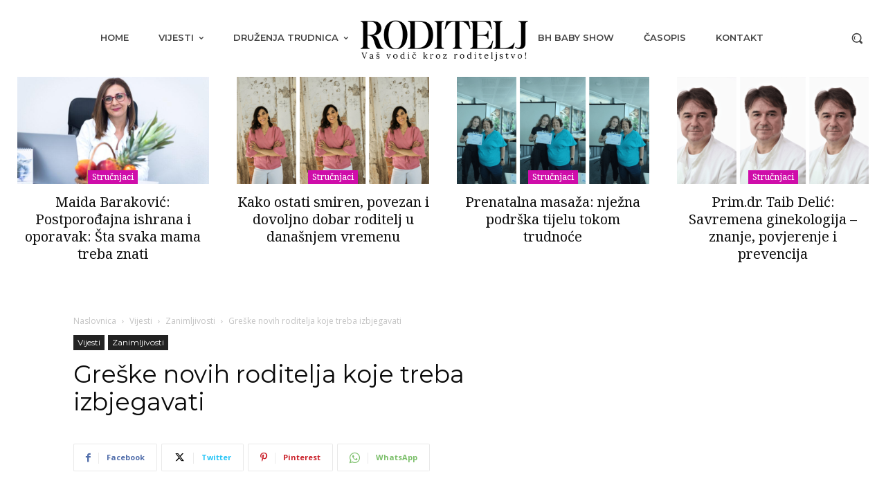

--- FILE ---
content_type: text/html; charset=UTF-8
request_url: https://roditelj.ba/greske-novih-roditelja-koje-treba-izbjegavati/
body_size: 47935
content:
<!doctype html >
<!--[if IE 8]>    <html class="ie8" lang="en"> <![endif]-->
<!--[if IE 9]>    <html class="ie9" lang="en"> <![endif]-->
<!--[if gt IE 8]><!--> <html dir="ltr" lang="en-US" prefix="og: https://ogp.me/ns#"> <!--<![endif]-->
<head>
    
    <meta charset="UTF-8" />
    <meta name="viewport" content="width=device-width, initial-scale=1.0">
    <link rel="pingback" href="https://roditelj.ba/xmlrpc.php" />
    
		<!-- All in One SEO 4.8.1.1 - aioseo.com -->
		<title>Greške novih roditelja koje treba izbjegavati |</title>
	<meta name="description" content="Greške novih roditelja koje treba izbjegavati | Roditeljstvo je jedan od najtežih &#039;poslova&#039;. Da bi prvi mjeseci prošli kao u bajci, izbjegavajte ove greške. Vjerujete svemu što čujete U prvih nekoliko sedmica, tražit ćete svačiji savjet od onih koji su to prošli. Čak i ako ne budete, sigurno ćete ih dobiti svakako. Svi će imati različita iskustva, a samim tim i savjete." />
	<meta name="robots" content="max-image-preview:large" />
	<meta name="author" content="admin"/>
	<meta name="google-site-verification" content="mATc6E3-9Lj0V5lln9fPZmiHje5YXwqc7L7SbSb3ua4" />
	<meta name="msvalidate.01" content="D85AB18F0B50D5D5C95B59A804953860" />
	<meta name="yandex-verification" content="Verification: f5cf4192078b4094" />
	<link rel="canonical" href="https://roditelj.ba/greske-novih-roditelja-koje-treba-izbjegavati/" />
	<meta name="generator" content="All in One SEO (AIOSEO) 4.8.1.1" />

		<!-- Global site tag (gtag.js) - Google Analytics -->
<script async src="https://www.googletagmanager.com/gtag/js?id=UA-106340174-1"></script>
<script>
 window.dataLayer = window.dataLayer || [];
 function gtag(){dataLayer.push(arguments);}
 gtag('js', new Date());

 gtag('config', 'UA-106340174-1');
</script>
		<meta property="og:locale" content="en_US" />
		<meta property="og:site_name" content="Roditelj | Portal za uspješan odgoj djece" />
		<meta property="og:type" content="article" />
		<meta property="og:title" content="Greške novih roditelja koje treba izbjegavati |" />
		<meta property="og:description" content="Greške novih roditelja koje treba izbjegavati | Roditeljstvo je jedan od najtežih &#039;poslova&#039;. Da bi prvi mjeseci prošli kao u bajci, izbjegavajte ove greške. Vjerujete svemu što čujete U prvih nekoliko sedmica, tražit ćete svačiji savjet od onih koji su to prošli. Čak i ako ne budete, sigurno ćete ih dobiti svakako. Svi će imati različita iskustva, a samim tim i savjete." />
		<meta property="og:url" content="https://roditelj.ba/greske-novih-roditelja-koje-treba-izbjegavati/" />
		<meta property="og:image" content="https://roditelj.ba/wp-content/uploads/2022/04/hollie-santos-aUtvHsu8Uzk-unsplash-1-scaled.jpg" />
		<meta property="og:image:secure_url" content="https://roditelj.ba/wp-content/uploads/2022/04/hollie-santos-aUtvHsu8Uzk-unsplash-1-scaled.jpg" />
		<meta property="og:image:width" content="2560" />
		<meta property="og:image:height" content="1707" />
		<meta property="article:published_time" content="2022-04-10T21:37:52+00:00" />
		<meta property="article:modified_time" content="2024-04-01T09:07:28+00:00" />
		<meta property="article:publisher" content="https://www.facebook.com/www.roditelj.ba" />
		<meta name="twitter:card" content="summary" />
		<meta name="twitter:title" content="Greške novih roditelja koje treba izbjegavati |" />
		<meta name="twitter:description" content="Greške novih roditelja koje treba izbjegavati | Roditeljstvo je jedan od najtežih &#039;poslova&#039;. Da bi prvi mjeseci prošli kao u bajci, izbjegavajte ove greške. Vjerujete svemu što čujete U prvih nekoliko sedmica, tražit ćete svačiji savjet od onih koji su to prošli. Čak i ako ne budete, sigurno ćete ih dobiti svakako. Svi će imati različita iskustva, a samim tim i savjete." />
		<meta name="twitter:image" content="https://roditelj.ba/wp-content/uploads/2022/04/hollie-santos-aUtvHsu8Uzk-unsplash-1-scaled.jpg" />
		<script type="application/ld+json" class="aioseo-schema">
			{"@context":"https:\/\/schema.org","@graph":[{"@type":"BlogPosting","@id":"https:\/\/roditelj.ba\/greske-novih-roditelja-koje-treba-izbjegavati\/#blogposting","name":"Gre\u0161ke novih roditelja koje treba izbjegavati |","headline":"Gre\u0161ke novih roditelja koje treba izbjegavati\u00a0","author":{"@id":"https:\/\/roditelj.ba\/author\/admin\/#author"},"publisher":{"@id":"https:\/\/roditelj.ba\/#organization"},"image":{"@type":"ImageObject","url":"https:\/\/roditelj.ba\/wp-content\/uploads\/2022\/04\/hollie-santos-aUtvHsu8Uzk-unsplash-1-scaled.jpg","width":2560,"height":1707},"datePublished":"2022-04-10T21:37:52+00:00","dateModified":"2024-04-01T09:07:28+00:00","inLanguage":"en-US","mainEntityOfPage":{"@id":"https:\/\/roditelj.ba\/greske-novih-roditelja-koje-treba-izbjegavati\/#webpage"},"isPartOf":{"@id":"https:\/\/roditelj.ba\/greske-novih-roditelja-koje-treba-izbjegavati\/#webpage"},"articleSection":"Zanimljivosti"},{"@type":"BreadcrumbList","@id":"https:\/\/roditelj.ba\/greske-novih-roditelja-koje-treba-izbjegavati\/#breadcrumblist","itemListElement":[{"@type":"ListItem","@id":"https:\/\/roditelj.ba\/#listItem","position":1,"name":"Home","item":"https:\/\/roditelj.ba\/","nextItem":{"@type":"ListItem","@id":"https:\/\/roditelj.ba\/greske-novih-roditelja-koje-treba-izbjegavati\/#listItem","name":"Gre\u0161ke novih roditelja koje treba izbjegavati\u00a0"}},{"@type":"ListItem","@id":"https:\/\/roditelj.ba\/greske-novih-roditelja-koje-treba-izbjegavati\/#listItem","position":2,"name":"Gre\u0161ke novih roditelja koje treba izbjegavati\u00a0","previousItem":{"@type":"ListItem","@id":"https:\/\/roditelj.ba\/#listItem","name":"Home"}}]},{"@type":"Organization","@id":"https:\/\/roditelj.ba\/#organization","name":"Roditelj","description":"Portal za uspje\u0161an odgoj djece","url":"https:\/\/roditelj.ba\/","logo":{"@type":"ImageObject","url":"https:\/\/roditelj.ba\/wp-content\/uploads\/2022\/05\/roditelj.logo--e1651834589148.png","@id":"https:\/\/roditelj.ba\/greske-novih-roditelja-koje-treba-izbjegavati\/#organizationLogo","width":412,"height":145},"image":{"@id":"https:\/\/roditelj.ba\/greske-novih-roditelja-koje-treba-izbjegavati\/#organizationLogo"},"sameAs":["https:\/\/www.facebook.com\/www.roditelj.ba"]},{"@type":"Person","@id":"https:\/\/roditelj.ba\/author\/admin\/#author","url":"https:\/\/roditelj.ba\/author\/admin\/","name":"admin","image":{"@type":"ImageObject","@id":"https:\/\/roditelj.ba\/greske-novih-roditelja-koje-treba-izbjegavati\/#authorImage","url":"https:\/\/secure.gravatar.com\/avatar\/d2590ba5934122a532b8eb7efedb442c?s=96&d=mm&r=g","width":96,"height":96,"caption":"admin"}},{"@type":"WebPage","@id":"https:\/\/roditelj.ba\/greske-novih-roditelja-koje-treba-izbjegavati\/#webpage","url":"https:\/\/roditelj.ba\/greske-novih-roditelja-koje-treba-izbjegavati\/","name":"Gre\u0161ke novih roditelja koje treba izbjegavati |","description":"Gre\u0161ke novih roditelja koje treba izbjegavati | Roditeljstvo je jedan od najte\u017eih 'poslova'. Da bi prvi mjeseci pro\u0161li kao u bajci, izbjegavajte ove gre\u0161ke. Vjerujete svemu \u0161to \u010dujete U prvih nekoliko sedmica, tra\u017eit \u0107ete sva\u010diji savjet od onih koji su to pro\u0161li. \u010cak i ako ne budete, sigurno \u0107ete ih dobiti svakako. Svi \u0107e imati razli\u010dita iskustva, a samim tim i savjete.","inLanguage":"en-US","isPartOf":{"@id":"https:\/\/roditelj.ba\/#website"},"breadcrumb":{"@id":"https:\/\/roditelj.ba\/greske-novih-roditelja-koje-treba-izbjegavati\/#breadcrumblist"},"author":{"@id":"https:\/\/roditelj.ba\/author\/admin\/#author"},"creator":{"@id":"https:\/\/roditelj.ba\/author\/admin\/#author"},"image":{"@type":"ImageObject","url":"https:\/\/roditelj.ba\/wp-content\/uploads\/2022\/04\/hollie-santos-aUtvHsu8Uzk-unsplash-1-scaled.jpg","@id":"https:\/\/roditelj.ba\/greske-novih-roditelja-koje-treba-izbjegavati\/#mainImage","width":2560,"height":1707},"primaryImageOfPage":{"@id":"https:\/\/roditelj.ba\/greske-novih-roditelja-koje-treba-izbjegavati\/#mainImage"},"datePublished":"2022-04-10T21:37:52+00:00","dateModified":"2024-04-01T09:07:28+00:00"},{"@type":"WebSite","@id":"https:\/\/roditelj.ba\/#website","url":"https:\/\/roditelj.ba\/","name":"Roditelj","description":"Portal za uspje\u0161an odgoj djece","inLanguage":"en-US","publisher":{"@id":"https:\/\/roditelj.ba\/#organization"}}]}
		</script>
		<!-- All in One SEO -->

<link rel='dns-prefetch' href='//fonts.googleapis.com' />
<link rel="alternate" type="application/rss+xml" title="Roditelj &raquo; Feed" href="https://roditelj.ba/feed/" />
<link rel="alternate" type="application/rss+xml" title="Roditelj &raquo; Comments Feed" href="https://roditelj.ba/comments/feed/" />
<script type="text/javascript">
/* <![CDATA[ */
window._wpemojiSettings = {"baseUrl":"https:\/\/s.w.org\/images\/core\/emoji\/15.0.3\/72x72\/","ext":".png","svgUrl":"https:\/\/s.w.org\/images\/core\/emoji\/15.0.3\/svg\/","svgExt":".svg","source":{"concatemoji":"https:\/\/roditelj.ba\/wp-includes\/js\/wp-emoji-release.min.js?ver=6.6.4"}};
/*! This file is auto-generated */
!function(i,n){var o,s,e;function c(e){try{var t={supportTests:e,timestamp:(new Date).valueOf()};sessionStorage.setItem(o,JSON.stringify(t))}catch(e){}}function p(e,t,n){e.clearRect(0,0,e.canvas.width,e.canvas.height),e.fillText(t,0,0);var t=new Uint32Array(e.getImageData(0,0,e.canvas.width,e.canvas.height).data),r=(e.clearRect(0,0,e.canvas.width,e.canvas.height),e.fillText(n,0,0),new Uint32Array(e.getImageData(0,0,e.canvas.width,e.canvas.height).data));return t.every(function(e,t){return e===r[t]})}function u(e,t,n){switch(t){case"flag":return n(e,"\ud83c\udff3\ufe0f\u200d\u26a7\ufe0f","\ud83c\udff3\ufe0f\u200b\u26a7\ufe0f")?!1:!n(e,"\ud83c\uddfa\ud83c\uddf3","\ud83c\uddfa\u200b\ud83c\uddf3")&&!n(e,"\ud83c\udff4\udb40\udc67\udb40\udc62\udb40\udc65\udb40\udc6e\udb40\udc67\udb40\udc7f","\ud83c\udff4\u200b\udb40\udc67\u200b\udb40\udc62\u200b\udb40\udc65\u200b\udb40\udc6e\u200b\udb40\udc67\u200b\udb40\udc7f");case"emoji":return!n(e,"\ud83d\udc26\u200d\u2b1b","\ud83d\udc26\u200b\u2b1b")}return!1}function f(e,t,n){var r="undefined"!=typeof WorkerGlobalScope&&self instanceof WorkerGlobalScope?new OffscreenCanvas(300,150):i.createElement("canvas"),a=r.getContext("2d",{willReadFrequently:!0}),o=(a.textBaseline="top",a.font="600 32px Arial",{});return e.forEach(function(e){o[e]=t(a,e,n)}),o}function t(e){var t=i.createElement("script");t.src=e,t.defer=!0,i.head.appendChild(t)}"undefined"!=typeof Promise&&(o="wpEmojiSettingsSupports",s=["flag","emoji"],n.supports={everything:!0,everythingExceptFlag:!0},e=new Promise(function(e){i.addEventListener("DOMContentLoaded",e,{once:!0})}),new Promise(function(t){var n=function(){try{var e=JSON.parse(sessionStorage.getItem(o));if("object"==typeof e&&"number"==typeof e.timestamp&&(new Date).valueOf()<e.timestamp+604800&&"object"==typeof e.supportTests)return e.supportTests}catch(e){}return null}();if(!n){if("undefined"!=typeof Worker&&"undefined"!=typeof OffscreenCanvas&&"undefined"!=typeof URL&&URL.createObjectURL&&"undefined"!=typeof Blob)try{var e="postMessage("+f.toString()+"("+[JSON.stringify(s),u.toString(),p.toString()].join(",")+"));",r=new Blob([e],{type:"text/javascript"}),a=new Worker(URL.createObjectURL(r),{name:"wpTestEmojiSupports"});return void(a.onmessage=function(e){c(n=e.data),a.terminate(),t(n)})}catch(e){}c(n=f(s,u,p))}t(n)}).then(function(e){for(var t in e)n.supports[t]=e[t],n.supports.everything=n.supports.everything&&n.supports[t],"flag"!==t&&(n.supports.everythingExceptFlag=n.supports.everythingExceptFlag&&n.supports[t]);n.supports.everythingExceptFlag=n.supports.everythingExceptFlag&&!n.supports.flag,n.DOMReady=!1,n.readyCallback=function(){n.DOMReady=!0}}).then(function(){return e}).then(function(){var e;n.supports.everything||(n.readyCallback(),(e=n.source||{}).concatemoji?t(e.concatemoji):e.wpemoji&&e.twemoji&&(t(e.twemoji),t(e.wpemoji)))}))}((window,document),window._wpemojiSettings);
/* ]]> */
</script>
<style id='wp-emoji-styles-inline-css' type='text/css'>

	img.wp-smiley, img.emoji {
		display: inline !important;
		border: none !important;
		box-shadow: none !important;
		height: 1em !important;
		width: 1em !important;
		margin: 0 0.07em !important;
		vertical-align: -0.1em !important;
		background: none !important;
		padding: 0 !important;
	}
</style>
<link rel='stylesheet' id='wp-block-library-css' href='https://roditelj.ba/wp-includes/css/dist/block-library/style.min.css?ver=6.6.4' type='text/css' media='all' />
<style id='classic-theme-styles-inline-css' type='text/css'>
/*! This file is auto-generated */
.wp-block-button__link{color:#fff;background-color:#32373c;border-radius:9999px;box-shadow:none;text-decoration:none;padding:calc(.667em + 2px) calc(1.333em + 2px);font-size:1.125em}.wp-block-file__button{background:#32373c;color:#fff;text-decoration:none}
</style>
<style id='global-styles-inline-css' type='text/css'>
:root{--wp--preset--aspect-ratio--square: 1;--wp--preset--aspect-ratio--4-3: 4/3;--wp--preset--aspect-ratio--3-4: 3/4;--wp--preset--aspect-ratio--3-2: 3/2;--wp--preset--aspect-ratio--2-3: 2/3;--wp--preset--aspect-ratio--16-9: 16/9;--wp--preset--aspect-ratio--9-16: 9/16;--wp--preset--color--black: #000000;--wp--preset--color--cyan-bluish-gray: #abb8c3;--wp--preset--color--white: #ffffff;--wp--preset--color--pale-pink: #f78da7;--wp--preset--color--vivid-red: #cf2e2e;--wp--preset--color--luminous-vivid-orange: #ff6900;--wp--preset--color--luminous-vivid-amber: #fcb900;--wp--preset--color--light-green-cyan: #7bdcb5;--wp--preset--color--vivid-green-cyan: #00d084;--wp--preset--color--pale-cyan-blue: #8ed1fc;--wp--preset--color--vivid-cyan-blue: #0693e3;--wp--preset--color--vivid-purple: #9b51e0;--wp--preset--gradient--vivid-cyan-blue-to-vivid-purple: linear-gradient(135deg,rgba(6,147,227,1) 0%,rgb(155,81,224) 100%);--wp--preset--gradient--light-green-cyan-to-vivid-green-cyan: linear-gradient(135deg,rgb(122,220,180) 0%,rgb(0,208,130) 100%);--wp--preset--gradient--luminous-vivid-amber-to-luminous-vivid-orange: linear-gradient(135deg,rgba(252,185,0,1) 0%,rgba(255,105,0,1) 100%);--wp--preset--gradient--luminous-vivid-orange-to-vivid-red: linear-gradient(135deg,rgba(255,105,0,1) 0%,rgb(207,46,46) 100%);--wp--preset--gradient--very-light-gray-to-cyan-bluish-gray: linear-gradient(135deg,rgb(238,238,238) 0%,rgb(169,184,195) 100%);--wp--preset--gradient--cool-to-warm-spectrum: linear-gradient(135deg,rgb(74,234,220) 0%,rgb(151,120,209) 20%,rgb(207,42,186) 40%,rgb(238,44,130) 60%,rgb(251,105,98) 80%,rgb(254,248,76) 100%);--wp--preset--gradient--blush-light-purple: linear-gradient(135deg,rgb(255,206,236) 0%,rgb(152,150,240) 100%);--wp--preset--gradient--blush-bordeaux: linear-gradient(135deg,rgb(254,205,165) 0%,rgb(254,45,45) 50%,rgb(107,0,62) 100%);--wp--preset--gradient--luminous-dusk: linear-gradient(135deg,rgb(255,203,112) 0%,rgb(199,81,192) 50%,rgb(65,88,208) 100%);--wp--preset--gradient--pale-ocean: linear-gradient(135deg,rgb(255,245,203) 0%,rgb(182,227,212) 50%,rgb(51,167,181) 100%);--wp--preset--gradient--electric-grass: linear-gradient(135deg,rgb(202,248,128) 0%,rgb(113,206,126) 100%);--wp--preset--gradient--midnight: linear-gradient(135deg,rgb(2,3,129) 0%,rgb(40,116,252) 100%);--wp--preset--font-size--small: 11px;--wp--preset--font-size--medium: 20px;--wp--preset--font-size--large: 32px;--wp--preset--font-size--x-large: 42px;--wp--preset--font-size--regular: 15px;--wp--preset--font-size--larger: 50px;--wp--preset--spacing--20: 0.44rem;--wp--preset--spacing--30: 0.67rem;--wp--preset--spacing--40: 1rem;--wp--preset--spacing--50: 1.5rem;--wp--preset--spacing--60: 2.25rem;--wp--preset--spacing--70: 3.38rem;--wp--preset--spacing--80: 5.06rem;--wp--preset--shadow--natural: 6px 6px 9px rgba(0, 0, 0, 0.2);--wp--preset--shadow--deep: 12px 12px 50px rgba(0, 0, 0, 0.4);--wp--preset--shadow--sharp: 6px 6px 0px rgba(0, 0, 0, 0.2);--wp--preset--shadow--outlined: 6px 6px 0px -3px rgba(255, 255, 255, 1), 6px 6px rgba(0, 0, 0, 1);--wp--preset--shadow--crisp: 6px 6px 0px rgba(0, 0, 0, 1);}:where(.is-layout-flex){gap: 0.5em;}:where(.is-layout-grid){gap: 0.5em;}body .is-layout-flex{display: flex;}.is-layout-flex{flex-wrap: wrap;align-items: center;}.is-layout-flex > :is(*, div){margin: 0;}body .is-layout-grid{display: grid;}.is-layout-grid > :is(*, div){margin: 0;}:where(.wp-block-columns.is-layout-flex){gap: 2em;}:where(.wp-block-columns.is-layout-grid){gap: 2em;}:where(.wp-block-post-template.is-layout-flex){gap: 1.25em;}:where(.wp-block-post-template.is-layout-grid){gap: 1.25em;}.has-black-color{color: var(--wp--preset--color--black) !important;}.has-cyan-bluish-gray-color{color: var(--wp--preset--color--cyan-bluish-gray) !important;}.has-white-color{color: var(--wp--preset--color--white) !important;}.has-pale-pink-color{color: var(--wp--preset--color--pale-pink) !important;}.has-vivid-red-color{color: var(--wp--preset--color--vivid-red) !important;}.has-luminous-vivid-orange-color{color: var(--wp--preset--color--luminous-vivid-orange) !important;}.has-luminous-vivid-amber-color{color: var(--wp--preset--color--luminous-vivid-amber) !important;}.has-light-green-cyan-color{color: var(--wp--preset--color--light-green-cyan) !important;}.has-vivid-green-cyan-color{color: var(--wp--preset--color--vivid-green-cyan) !important;}.has-pale-cyan-blue-color{color: var(--wp--preset--color--pale-cyan-blue) !important;}.has-vivid-cyan-blue-color{color: var(--wp--preset--color--vivid-cyan-blue) !important;}.has-vivid-purple-color{color: var(--wp--preset--color--vivid-purple) !important;}.has-black-background-color{background-color: var(--wp--preset--color--black) !important;}.has-cyan-bluish-gray-background-color{background-color: var(--wp--preset--color--cyan-bluish-gray) !important;}.has-white-background-color{background-color: var(--wp--preset--color--white) !important;}.has-pale-pink-background-color{background-color: var(--wp--preset--color--pale-pink) !important;}.has-vivid-red-background-color{background-color: var(--wp--preset--color--vivid-red) !important;}.has-luminous-vivid-orange-background-color{background-color: var(--wp--preset--color--luminous-vivid-orange) !important;}.has-luminous-vivid-amber-background-color{background-color: var(--wp--preset--color--luminous-vivid-amber) !important;}.has-light-green-cyan-background-color{background-color: var(--wp--preset--color--light-green-cyan) !important;}.has-vivid-green-cyan-background-color{background-color: var(--wp--preset--color--vivid-green-cyan) !important;}.has-pale-cyan-blue-background-color{background-color: var(--wp--preset--color--pale-cyan-blue) !important;}.has-vivid-cyan-blue-background-color{background-color: var(--wp--preset--color--vivid-cyan-blue) !important;}.has-vivid-purple-background-color{background-color: var(--wp--preset--color--vivid-purple) !important;}.has-black-border-color{border-color: var(--wp--preset--color--black) !important;}.has-cyan-bluish-gray-border-color{border-color: var(--wp--preset--color--cyan-bluish-gray) !important;}.has-white-border-color{border-color: var(--wp--preset--color--white) !important;}.has-pale-pink-border-color{border-color: var(--wp--preset--color--pale-pink) !important;}.has-vivid-red-border-color{border-color: var(--wp--preset--color--vivid-red) !important;}.has-luminous-vivid-orange-border-color{border-color: var(--wp--preset--color--luminous-vivid-orange) !important;}.has-luminous-vivid-amber-border-color{border-color: var(--wp--preset--color--luminous-vivid-amber) !important;}.has-light-green-cyan-border-color{border-color: var(--wp--preset--color--light-green-cyan) !important;}.has-vivid-green-cyan-border-color{border-color: var(--wp--preset--color--vivid-green-cyan) !important;}.has-pale-cyan-blue-border-color{border-color: var(--wp--preset--color--pale-cyan-blue) !important;}.has-vivid-cyan-blue-border-color{border-color: var(--wp--preset--color--vivid-cyan-blue) !important;}.has-vivid-purple-border-color{border-color: var(--wp--preset--color--vivid-purple) !important;}.has-vivid-cyan-blue-to-vivid-purple-gradient-background{background: var(--wp--preset--gradient--vivid-cyan-blue-to-vivid-purple) !important;}.has-light-green-cyan-to-vivid-green-cyan-gradient-background{background: var(--wp--preset--gradient--light-green-cyan-to-vivid-green-cyan) !important;}.has-luminous-vivid-amber-to-luminous-vivid-orange-gradient-background{background: var(--wp--preset--gradient--luminous-vivid-amber-to-luminous-vivid-orange) !important;}.has-luminous-vivid-orange-to-vivid-red-gradient-background{background: var(--wp--preset--gradient--luminous-vivid-orange-to-vivid-red) !important;}.has-very-light-gray-to-cyan-bluish-gray-gradient-background{background: var(--wp--preset--gradient--very-light-gray-to-cyan-bluish-gray) !important;}.has-cool-to-warm-spectrum-gradient-background{background: var(--wp--preset--gradient--cool-to-warm-spectrum) !important;}.has-blush-light-purple-gradient-background{background: var(--wp--preset--gradient--blush-light-purple) !important;}.has-blush-bordeaux-gradient-background{background: var(--wp--preset--gradient--blush-bordeaux) !important;}.has-luminous-dusk-gradient-background{background: var(--wp--preset--gradient--luminous-dusk) !important;}.has-pale-ocean-gradient-background{background: var(--wp--preset--gradient--pale-ocean) !important;}.has-electric-grass-gradient-background{background: var(--wp--preset--gradient--electric-grass) !important;}.has-midnight-gradient-background{background: var(--wp--preset--gradient--midnight) !important;}.has-small-font-size{font-size: var(--wp--preset--font-size--small) !important;}.has-medium-font-size{font-size: var(--wp--preset--font-size--medium) !important;}.has-large-font-size{font-size: var(--wp--preset--font-size--large) !important;}.has-x-large-font-size{font-size: var(--wp--preset--font-size--x-large) !important;}
:where(.wp-block-post-template.is-layout-flex){gap: 1.25em;}:where(.wp-block-post-template.is-layout-grid){gap: 1.25em;}
:where(.wp-block-columns.is-layout-flex){gap: 2em;}:where(.wp-block-columns.is-layout-grid){gap: 2em;}
:root :where(.wp-block-pullquote){font-size: 1.5em;line-height: 1.6;}
</style>
<link rel='stylesheet' id='td-plugin-multi-purpose-css' href='https://roditelj.ba/wp-content/plugins/td-composer/td-multi-purpose/style.css?ver=5b75a1149b707159a7e71fd3bf09ff7b' type='text/css' media='all' />
<link rel='stylesheet' id='google-fonts-style-css' href='https://fonts.googleapis.com/css?family=Montserrat%3A400%7CNoto+Serif+TC%3A400%7CNoto+Serif%3A400%7CMolle%3A400%7COpen+Sans%3A400%2C600%2C700%7CYeseva+One%3A400%7CRoboto%3A400%2C600%2C700%7CMontserrat%3A400%2C600%2C300%7CNoto+Serif+TC%3A700%2C400%7CMolle%3A400%7COpen+Sans%3A400%7CYeseva+One%3A400%7CNoto+Serif%3A400%7CRoboto%3A500%2C400&#038;display=swap&#038;ver=12.6.7' type='text/css' media='all' />
<link rel='stylesheet' id='tds-front-css' href='https://roditelj.ba/wp-content/plugins/td-subscription/assets/css/tds-front.css?ver=1.7' type='text/css' media='all' />
<link rel='stylesheet' id='font_awesome-css' href='https://roditelj.ba/wp-content/plugins/td-composer/assets/fonts/font-awesome/font-awesome.css?ver=5b75a1149b707159a7e71fd3bf09ff7b' type='text/css' media='all' />
<link rel='stylesheet' id='td-theme-css' href='https://roditelj.ba/wp-content/themes/Newspaper/style.css?ver=12.6.7' type='text/css' media='all' />
<style id='td-theme-inline-css' type='text/css'>@media (max-width:767px){.td-header-desktop-wrap{display:none}}@media (min-width:767px){.td-header-mobile-wrap{display:none}}</style>
<link rel='stylesheet' id='td-legacy-framework-front-style-css' href='https://roditelj.ba/wp-content/plugins/td-composer/legacy/Newspaper/assets/css/td_legacy_main.css?ver=5b75a1149b707159a7e71fd3bf09ff7b' type='text/css' media='all' />
<link rel='stylesheet' id='td-standard-pack-framework-front-style-css' href='https://roditelj.ba/wp-content/plugins/td-standard-pack/Newspaper/assets/css/td_standard_pack_main.css?ver=8f2d47acef43f76b1dfa75a39c0fe3df' type='text/css' media='all' />
<link rel='stylesheet' id='tdb_style_cloud_templates_front-css' href='https://roditelj.ba/wp-content/plugins/td-cloud-library/assets/css/tdb_main.css?ver=b089d95615dd8e22e80845576af6b5b5' type='text/css' media='all' />
<script type="text/javascript" src="https://roditelj.ba/wp-includes/js/jquery/jquery.min.js?ver=3.7.1" id="jquery-core-js"></script>
<script type="text/javascript" src="https://roditelj.ba/wp-includes/js/jquery/jquery-migrate.min.js?ver=3.4.1" id="jquery-migrate-js"></script>
<link rel="https://api.w.org/" href="https://roditelj.ba/wp-json/" /><link rel="alternate" title="JSON" type="application/json" href="https://roditelj.ba/wp-json/wp/v2/posts/24489" /><link rel="EditURI" type="application/rsd+xml" title="RSD" href="https://roditelj.ba/xmlrpc.php?rsd" />
<meta name="generator" content="WordPress 6.6.4" />
<link rel='shortlink' href='https://roditelj.ba/?p=24489' />
<link rel="alternate" title="oEmbed (JSON)" type="application/json+oembed" href="https://roditelj.ba/wp-json/oembed/1.0/embed?url=https%3A%2F%2Froditelj.ba%2Fgreske-novih-roditelja-koje-treba-izbjegavati%2F" />
<link rel="alternate" title="oEmbed (XML)" type="text/xml+oembed" href="https://roditelj.ba/wp-json/oembed/1.0/embed?url=https%3A%2F%2Froditelj.ba%2Fgreske-novih-roditelja-koje-treba-izbjegavati%2F&#038;format=xml" />

<!-- This site is using AdRotate v5.13.7 to display their advertisements - https://ajdg.solutions/ -->
<!-- AdRotate CSS -->
<style type="text/css" media="screen">
	.g { margin:0px; padding:0px; overflow:hidden; line-height:1; zoom:1; }
	.g img { height:auto; }
	.g-col { position:relative; float:left; }
	.g-col:first-child { margin-left: 0; }
	.g-col:last-child { margin-right: 0; }
	.g-1 { margin:0px;  width:100%; max-width:300px; height:100%; max-height:300px; }
	.g-2 { margin:0px;  width:100%; max-width:125px; height:100%; max-height:125px; }
	.g-3 { margin:0px;  width:100%; max-width:125px; height:100%; max-height:125px; }
	.g-4 { margin:0px;  width:100%; max-width:1200px; height:100%; max-height:350px; }
	.g-5 { margin:0px;  width:100%; max-width:729px; height:100%; max-height:90px; }
	.g-6 { margin:0px;  width:100%; max-width:300px; height:100%; max-height:600px; }
	.g-7 { margin:0px;  width:100%; max-width:300px; height:100%; max-height:300px; }
	@media only screen and (max-width: 480px) {
		.g-col, .g-dyn, .g-single { width:100%; margin-left:0; margin-right:0; }
	}
</style>
<!-- /AdRotate CSS -->

    <script>
        window.tdb_global_vars = {"wpRestUrl":"https:\/\/roditelj.ba\/wp-json\/","permalinkStructure":"\/%postname%\/"};
        window.tdb_p_autoload_vars = {"isAjax":false,"isAdminBarShowing":false,"autoloadStatus":"off","origPostEditUrl":null};
    </script>
    
    <style id="tdb-global-colors">:root{--accent-color:#fff}</style>

    
	
<!-- JS generated by theme -->

<script type="text/javascript" id="td-generated-header-js">
    
    

	    var tdBlocksArray = []; //here we store all the items for the current page

	    // td_block class - each ajax block uses a object of this class for requests
	    function tdBlock() {
		    this.id = '';
		    this.block_type = 1; //block type id (1-234 etc)
		    this.atts = '';
		    this.td_column_number = '';
		    this.td_current_page = 1; //
		    this.post_count = 0; //from wp
		    this.found_posts = 0; //from wp
		    this.max_num_pages = 0; //from wp
		    this.td_filter_value = ''; //current live filter value
		    this.is_ajax_running = false;
		    this.td_user_action = ''; // load more or infinite loader (used by the animation)
		    this.header_color = '';
		    this.ajax_pagination_infinite_stop = ''; //show load more at page x
	    }

        // td_js_generator - mini detector
        ( function () {
            var htmlTag = document.getElementsByTagName("html")[0];

	        if ( navigator.userAgent.indexOf("MSIE 10.0") > -1 ) {
                htmlTag.className += ' ie10';
            }

            if ( !!navigator.userAgent.match(/Trident.*rv\:11\./) ) {
                htmlTag.className += ' ie11';
            }

	        if ( navigator.userAgent.indexOf("Edge") > -1 ) {
                htmlTag.className += ' ieEdge';
            }

            if ( /(iPad|iPhone|iPod)/g.test(navigator.userAgent) ) {
                htmlTag.className += ' td-md-is-ios';
            }

            var user_agent = navigator.userAgent.toLowerCase();
            if ( user_agent.indexOf("android") > -1 ) {
                htmlTag.className += ' td-md-is-android';
            }

            if ( -1 !== navigator.userAgent.indexOf('Mac OS X')  ) {
                htmlTag.className += ' td-md-is-os-x';
            }

            if ( /chrom(e|ium)/.test(navigator.userAgent.toLowerCase()) ) {
               htmlTag.className += ' td-md-is-chrome';
            }

            if ( -1 !== navigator.userAgent.indexOf('Firefox') ) {
                htmlTag.className += ' td-md-is-firefox';
            }

            if ( -1 !== navigator.userAgent.indexOf('Safari') && -1 === navigator.userAgent.indexOf('Chrome') ) {
                htmlTag.className += ' td-md-is-safari';
            }

            if( -1 !== navigator.userAgent.indexOf('IEMobile') ){
                htmlTag.className += ' td-md-is-iemobile';
            }

        })();

        var tdLocalCache = {};

        ( function () {
            "use strict";

            tdLocalCache = {
                data: {},
                remove: function (resource_id) {
                    delete tdLocalCache.data[resource_id];
                },
                exist: function (resource_id) {
                    return tdLocalCache.data.hasOwnProperty(resource_id) && tdLocalCache.data[resource_id] !== null;
                },
                get: function (resource_id) {
                    return tdLocalCache.data[resource_id];
                },
                set: function (resource_id, cachedData) {
                    tdLocalCache.remove(resource_id);
                    tdLocalCache.data[resource_id] = cachedData;
                }
            };
        })();

    
    
var td_viewport_interval_list=[{"limitBottom":767,"sidebarWidth":228},{"limitBottom":1018,"sidebarWidth":300},{"limitBottom":1140,"sidebarWidth":324}];
var td_animation_stack_effect="type0";
var tds_animation_stack=true;
var td_animation_stack_specific_selectors=".entry-thumb, img, .td-lazy-img";
var td_animation_stack_general_selectors=".td-animation-stack img, .td-animation-stack .entry-thumb, .post img, .td-animation-stack .td-lazy-img";
var tds_general_modal_image="yes";
var tds_show_more_info="Show more info";
var tds_show_less_info="Show less info";
var tdc_is_installed="yes";
var td_ajax_url="https:\/\/roditelj.ba\/wp-admin\/admin-ajax.php?td_theme_name=Newspaper&v=12.6.7";
var td_get_template_directory_uri="https:\/\/roditelj.ba\/wp-content\/plugins\/td-composer\/legacy\/common";
var tds_snap_menu="";
var tds_logo_on_sticky="";
var tds_header_style="";
var td_please_wait="Molimo pri\u010dekajte ...";
var td_email_user_pass_incorrect="Korisnik ili lozinka su pogre\u0161ni!";
var td_email_user_incorrect="Mail ili korisni\u010dko ime pogre\u0161an!";
var td_email_incorrect="Email pogre\u0161an!";
var td_user_incorrect="Username incorrect!";
var td_email_user_empty="Email or username empty!";
var td_pass_empty="Pass empty!";
var td_pass_pattern_incorrect="Invalid Pass Pattern!";
var td_retype_pass_incorrect="Retyped Pass incorrect!";
var tds_more_articles_on_post_enable="";
var tds_more_articles_on_post_time_to_wait="";
var tds_more_articles_on_post_pages_distance_from_top=0;
var tds_captcha="";
var tds_theme_color_site_wide="#cf0daa";
var tds_smart_sidebar="";
var tdThemeName="Newspaper";
var tdThemeNameWl="Newspaper";
var td_magnific_popup_translation_tPrev="Prethodna (lijeva strelica)";
var td_magnific_popup_translation_tNext="Sljede\u0107a (desna strelica)";
var td_magnific_popup_translation_tCounter="%curr% od %total%";
var td_magnific_popup_translation_ajax_tError="Sadr\u017eaj iz %url% se ne mo\u017ee u\u010ditati.";
var td_magnific_popup_translation_image_tError="Slika #%curr% se ne mo\u017ee u\u010ditati.";
var tdBlockNonce="04cbae3ea3";
var tdMobileMenu="enabled";
var tdMobileSearch="enabled";
var tdDateNamesI18n={"month_names":["January","February","March","April","May","June","July","August","September","October","November","December"],"month_names_short":["Jan","Feb","Mar","Apr","May","Jun","Jul","Aug","Sep","Oct","Nov","Dec"],"day_names":["Sunday","Monday","Tuesday","Wednesday","Thursday","Friday","Saturday"],"day_names_short":["Sun","Mon","Tue","Wed","Thu","Fri","Sat"]};
var td_reset_pass_empty="Please enter a new password before proceeding.";
var td_reset_pass_confirm_empty="Please confirm the new password before proceeding.";
var td_reset_pass_not_matching="Please make sure that the passwords match.";
var tdb_modal_confirm="Save";
var tdb_modal_cancel="Cancel";
var tdb_modal_confirm_alt="Yes";
var tdb_modal_cancel_alt="No";
var td_deploy_mode="deploy";
var td_ad_background_click_link="";
var td_ad_background_click_target="";
</script>


<!-- Header style compiled by theme -->

<style>.td-menu-background,.td-search-background{background-image:url('http://roditelj.ba/novastranica/wp-content/uploads/2021/08/vbbbb.jpg')}ul.sf-menu>.menu-item>a{font-family:"Noto Serif TC"}.sf-menu ul .menu-item a{font-family:"Noto Serif TC"}.td-mobile-content .td-mobile-main-menu>li>a{font-family:"Noto Serif TC";font-size:17px;line-height:15px}.td-mobile-content .sub-menu a{font-family:"Noto Serif TC";font-size:15px;line-height:13px}.td-header-wrap .td-logo-text-container .td-logo-text{font-family:"Noto Serif TC"}.td-header-wrap .td-logo-text-container .td-tagline-text{font-family:"Noto Serif TC"}#td-mobile-nav,#td-mobile-nav .wpb_button,.td-search-wrap-mob{font-family:"Noto Serif TC"}body,p{font-family:Montserrat}.white-popup-block:before{background-image:url('http://roditelj.ba/novastranica/wp-content/uploads/2021/08/vbbbb.jpg')}.white-popup-block,.white-popup-block .wpb_button{font-family:"Noto Serif TC"}:root{--td_theme_color:#cf0daa;--td_slider_text:rgba(207,13,170,0.7);--td_mobile_gradient_one_mob:#cf0daa;--td_mobile_gradient_two_mob:#ce6bbc;--td_mobile_text_active_color:#cf0daa;--td_page_title_color:#0a0505;--td_login_hover_background:#eeee22;--td_login_gradient_one:rgba(30,115,190,0.92);--td_login_gradient_two:rgba(0,7,91,0.92)}.td-header-style-12 .td-header-menu-wrap-full,.td-header-style-12 .td-affix,.td-grid-style-1.td-hover-1 .td-big-grid-post:hover .td-post-category,.td-grid-style-5.td-hover-1 .td-big-grid-post:hover .td-post-category,.td_category_template_3 .td-current-sub-category,.td_category_template_8 .td-category-header .td-category a.td-current-sub-category,.td_category_template_4 .td-category-siblings .td-category a:hover,.td_block_big_grid_9.td-grid-style-1 .td-post-category,.td_block_big_grid_9.td-grid-style-5 .td-post-category,.td-grid-style-6.td-hover-1 .td-module-thumb:after,.tdm-menu-active-style5 .td-header-menu-wrap .sf-menu>.current-menu-item>a,.tdm-menu-active-style5 .td-header-menu-wrap .sf-menu>.current-menu-ancestor>a,.tdm-menu-active-style5 .td-header-menu-wrap .sf-menu>.current-category-ancestor>a,.tdm-menu-active-style5 .td-header-menu-wrap .sf-menu>li>a:hover,.tdm-menu-active-style5 .td-header-menu-wrap .sf-menu>.sfHover>a{background-color:#cf0daa}.td_mega_menu_sub_cats .cur-sub-cat,.td-mega-span h3 a:hover,.td_mod_mega_menu:hover .entry-title a,.header-search-wrap .result-msg a:hover,.td-header-top-menu .td-drop-down-search .td_module_wrap:hover .entry-title a,.td-header-top-menu .td-icon-search:hover,.td-header-wrap .result-msg a:hover,.top-header-menu li a:hover,.top-header-menu .current-menu-item>a,.top-header-menu .current-menu-ancestor>a,.top-header-menu .current-category-ancestor>a,.td-social-icon-wrap>a:hover,.td-header-sp-top-widget .td-social-icon-wrap a:hover,.td_mod_related_posts:hover h3>a,.td-post-template-11 .td-related-title .td-related-left:hover,.td-post-template-11 .td-related-title .td-related-right:hover,.td-post-template-11 .td-related-title .td-cur-simple-item,.td-post-template-11 .td_block_related_posts .td-next-prev-wrap a:hover,.td-category-header .td-pulldown-category-filter-link:hover,.td-category-siblings .td-subcat-dropdown a:hover,.td-category-siblings .td-subcat-dropdown a.td-current-sub-category,.footer-text-wrap .footer-email-wrap a,.footer-social-wrap a:hover,.td_module_17 .td-read-more a:hover,.td_module_18 .td-read-more a:hover,.td_module_19 .td-post-author-name a:hover,.td-pulldown-syle-2 .td-subcat-dropdown:hover .td-subcat-more span,.td-pulldown-syle-2 .td-subcat-dropdown:hover .td-subcat-more i,.td-pulldown-syle-3 .td-subcat-dropdown:hover .td-subcat-more span,.td-pulldown-syle-3 .td-subcat-dropdown:hover .td-subcat-more i,.tdm-menu-active-style3 .tdm-header.td-header-wrap .sf-menu>.current-category-ancestor>a,.tdm-menu-active-style3 .tdm-header.td-header-wrap .sf-menu>.current-menu-ancestor>a,.tdm-menu-active-style3 .tdm-header.td-header-wrap .sf-menu>.current-menu-item>a,.tdm-menu-active-style3 .tdm-header.td-header-wrap .sf-menu>.sfHover>a,.tdm-menu-active-style3 .tdm-header.td-header-wrap .sf-menu>li>a:hover{color:#cf0daa}.td-mega-menu-page .wpb_content_element ul li a:hover,.td-theme-wrap .td-aj-search-results .td_module_wrap:hover .entry-title a,.td-theme-wrap .header-search-wrap .result-msg a:hover{color:#cf0daa!important}.td_category_template_8 .td-category-header .td-category a.td-current-sub-category,.td_category_template_4 .td-category-siblings .td-category a:hover,.tdm-menu-active-style4 .tdm-header .sf-menu>.current-menu-item>a,.tdm-menu-active-style4 .tdm-header .sf-menu>.current-menu-ancestor>a,.tdm-menu-active-style4 .tdm-header .sf-menu>.current-category-ancestor>a,.tdm-menu-active-style4 .tdm-header .sf-menu>li>a:hover,.tdm-menu-active-style4 .tdm-header .sf-menu>.sfHover>a{border-color:#cf0daa}ul.sf-menu>.td-menu-item>a,.td-theme-wrap .td-header-menu-social{font-family:"Noto Serif TC"}.sf-menu ul .td-menu-item a{font-family:"Noto Serif TC"}.td-theme-wrap .td_mod_mega_menu:hover .entry-title a,.td-theme-wrap .sf-menu .td_mega_menu_sub_cats .cur-sub-cat{color:#f78c8c}.td-theme-wrap .sf-menu .td-mega-menu .td-post-category:hover,.td-theme-wrap .td-mega-menu .td-next-prev-wrap a:hover{background-color:#f78c8c}.td-theme-wrap .td-mega-menu .td-next-prev-wrap a:hover{border-color:#f78c8c}.td-theme-wrap .header-search-wrap .td-drop-down-search .btn:hover,.td-theme-wrap .td-aj-search-results .td_module_wrap:hover .entry-title a,.td-theme-wrap .header-search-wrap .result-msg a:hover{color:#cf0daa!important}.td-theme-wrap .sf-menu .td-normal-menu .td-menu-item>a:hover,.td-theme-wrap .sf-menu .td-normal-menu .sfHover>a,.td-theme-wrap .sf-menu .td-normal-menu .current-menu-ancestor>a,.td-theme-wrap .sf-menu .td-normal-menu .current-category-ancestor>a,.td-theme-wrap .sf-menu .td-normal-menu .current-menu-item>a{color:#f78c8c}.post .td-post-header .entry-title{color:#0a0a0a}.td_module_15 .entry-title a{color:#0a0a0a}.block-title>span,.block-title>a,.widgettitle,body .td-trending-now-title,.wpb_tabs li a,.vc_tta-container .vc_tta-color-grey.vc_tta-tabs-position-top.vc_tta-style-classic .vc_tta-tabs-container .vc_tta-tab>a,.td-theme-wrap .td-related-title a,.woocommerce div.product .woocommerce-tabs ul.tabs li a,.woocommerce .product .products h2:not(.woocommerce-loop-product__title),.td-theme-wrap .td-block-title{font-family:"Noto Serif TC"}.td_module_wrap .td-post-author-name a{font-family:"Noto Serif TC"}.td-post-date .entry-date{font-family:"Noto Serif TC"}.td-module-comments a,.td-post-views span,.td-post-comments a{font-family:"Noto Serif TC"}.td-big-grid-meta .td-post-category,.td_module_wrap .td-post-category,.td-module-image .td-post-category{font-family:"Noto Serif TC"}.top-header-menu>li>a,.td-weather-top-widget .td-weather-now .td-big-degrees,.td-weather-top-widget .td-weather-header .td-weather-city,.td-header-sp-top-menu .td_data_time{font-family:"Noto Serif TC"}.top-header-menu .menu-item-has-children li a{font-family:"Noto Serif TC"}.td_mod_mega_menu .item-details a{font-family:"Noto Serif TC"}.td_mega_menu_sub_cats .block-mega-child-cats a{font-family:"Noto Serif TC"}.td-subcat-filter .td-subcat-dropdown a,.td-subcat-filter .td-subcat-list a,.td-subcat-filter .td-subcat-dropdown span{font-family:"Noto Serif TC"}.td-excerpt,.td_module_14 .td-excerpt{font-family:"Noto Serif TC"}.td-theme-slider.iosSlider-col-1 .td-module-title{font-family:"Noto Serif TC"}.td-theme-slider.iosSlider-col-2 .td-module-title{font-family:"Noto Serif TC"}.td-theme-slider.iosSlider-col-3 .td-module-title{font-family:"Noto Serif TC"}.homepage-post .td-post-template-8 .td-post-header .entry-title{font-family:"Noto Serif TC"}.td_module_wrap .td-module-title{font-family:"Noto Serif TC"}.td_module_1 .td-module-title{font-family:"Noto Serif TC"}.td_module_2 .td-module-title{font-family:"Noto Serif TC"}.td_module_3 .td-module-title{font-family:"Noto Serif TC"}.td_module_4 .td-module-title{font-family:"Noto Serif TC"}.td_module_5 .td-module-title{font-family:"Noto Serif TC"}.td_module_6 .td-module-title{font-family:"Noto Serif TC"}.td_module_7 .td-module-title{font-family:"Noto Serif TC"}.td_module_8 .td-module-title{font-family:"Noto Serif TC"}.td_module_9 .td-module-title{font-family:"Noto Serif TC"}.td_module_10 .td-module-title{font-family:"Noto Serif TC"}.td_module_11 .td-module-title{font-family:"Noto Serif TC"}.td_module_12 .td-module-title{font-family:"Noto Serif TC"}.td_module_13 .td-module-title{font-family:"Noto Serif TC"}.td_module_14 .td-module-title{font-family:"Noto Serif TC"}.td_module_15 .entry-title{font-family:"Noto Serif TC"}.td_module_16 .td-module-title{font-family:"Noto Serif TC"}.td_module_17 .td-module-title{font-family:"Noto Serif TC"}.td_module_18 .td-module-title{font-family:"Noto Serif TC"}.td_module_19 .td-module-title{font-family:"Noto Serif TC"}.td_block_trending_now .entry-title,.td-theme-slider .td-module-title,.td-big-grid-post .entry-title{font-family:"Noto Serif TC"}.td_block_trending_now .entry-title{font-family:"Noto Serif TC"}.td_module_mx1 .td-module-title{font-family:"Noto Serif TC"}.td_module_mx2 .td-module-title{font-family:"Noto Serif TC"}.td_module_mx3 .td-module-title{font-family:"Noto Serif TC"}.td_module_mx4 .td-module-title{font-family:"Noto Serif TC"}.td_module_mx5 .td-module-title{font-family:"Noto Serif TC"}.td_module_mx6 .td-module-title{font-family:"Noto Serif TC"}.td_module_mx7 .td-module-title{font-family:"Noto Serif TC"}.td_module_mx8 .td-module-title{font-family:"Noto Serif TC"}.td_module_mx9 .td-module-title{font-family:"Noto Serif TC"}.td_module_mx10 .td-module-title{font-family:"Noto Serif TC"}.td_module_mx11 .td-module-title{font-family:"Noto Serif TC"}.td_module_mx12 .td-module-title{font-family:"Noto Serif TC"}.td_module_mx13 .td-module-title{font-family:"Noto Serif TC"}.td_module_mx14 .td-module-title{font-family:"Noto Serif TC"}.td_module_mx15 .td-module-title{font-family:"Noto Serif TC"}.td_module_mx16 .td-module-title{font-family:"Noto Serif TC"}.td_module_mx17 .td-module-title{font-family:"Noto Serif TC"}.td_module_mx18 .td-module-title{font-family:"Noto Serif TC"}.td_module_mx19 .td-module-title{font-family:"Noto Serif TC"}.td_module_mx20 .td-module-title{font-family:"Noto Serif TC"}.td_module_mx21 .td-module-title{font-family:"Noto Serif TC"}.td_module_mx22 .td-module-title{font-family:"Noto Serif TC"}.td_module_mx23 .td-module-title{font-family:"Noto Serif TC"}.td_module_mx24 .td-module-title{font-family:"Noto Serif TC"}.td_module_mx25 .td-module-title{font-family:"Noto Serif TC"}.td_module_mx26 .td-module-title{font-family:"Noto Serif TC"}.td-big-grid-post.td-big-thumb .td-big-grid-meta,.td-big-thumb .td-big-grid-meta .entry-title{font-family:"Noto Serif TC"}.td-big-grid-post.td-medium-thumb .td-big-grid-meta,.td-medium-thumb .td-big-grid-meta .entry-title{font-family:"Noto Serif TC"}.td-big-grid-post.td-small-thumb .td-big-grid-meta,.td-small-thumb .td-big-grid-meta .entry-title{font-family:"Noto Serif TC"}.td-big-grid-post.td-tiny-thumb .td-big-grid-meta,.td-tiny-thumb .td-big-grid-meta .entry-title{font-family:"Noto Serif TC"}.post .td-post-header .entry-title{font-family:Montserrat}.td-post-template-default .td-post-header .entry-title{font-family:Montserrat;font-size:35px;line-height:40px;font-weight:normal}.td-post-template-1 .td-post-header .entry-title{font-family:"Noto Serif"}.td-post-template-2 .td-post-header .entry-title{font-family:"Noto Serif"}.td-post-template-3 .td-post-header .entry-title{font-family:"Noto Serif"}.td-post-template-4 .td-post-header .entry-title{font-family:"Noto Serif"}.td-post-template-5 .td-post-header .entry-title{font-family:"Noto Serif"}.td-post-template-6 .td-post-header .entry-title{font-family:"Noto Serif"}.td-post-template-7 .td-post-header .entry-title{font-family:"Noto Serif"}.td-post-template-8 .td-post-header .entry-title{font-family:"Noto Serif"}.td-post-template-9 .td-post-header .entry-title{font-family:"Noto Serif"}.td-post-content p,.td-post-content{font-family:Montserrat;font-size:15px;line-height:25px;font-weight:200}.post blockquote p,.page blockquote p,.td-post-text-content blockquote p{font-family:Montserrat;font-size:17px;line-height:25px;font-style:italic;font-weight:normal}.post .td_quote_box p,.page .td_quote_box p{font-family:Montserrat;font-size:17px;line-height:25px;font-weight:600}.post .td_pull_quote p,.page .td_pull_quote p,.post .wp-block-pullquote blockquote p,.page .wp-block-pullquote blockquote p{font-family:Montserrat;font-size:17px;line-height:25px;font-style:italic;font-weight:normal}.td-post-content li{font-family:Montserrat;font-size:15px;line-height:25px;font-weight:200}.td-post-content h1{font-family:"Noto Serif"}.td-post-content h2{font-family:"Noto Serif"}.td-post-content h3{font-family:"Noto Serif";font-weight:normal}.td-post-content h4{font-family:Montserrat;font-size:20px;line-height:30px;font-weight:300}.td-post-content h5{font-family:"Noto Serif"}.td-post-content h6{font-family:"Noto Serif"}.post .td-category a{font-family:Montserrat;font-size:12px;line-height:15px;font-weight:normal}.post header .td-post-author-name,.post header .td-post-author-name a{font-family:Montserrat;font-size:12px;line-height:15px;font-weight:normal}.post header .td-post-date .entry-date{font-family:"Noto Serif"}.post header .td-post-views span,.post header .td-post-comments{font-family:"Noto Serif"}.td_block_related_posts .entry-title a{font-family:Montserrat;font-size:14px;line-height:17px;font-weight:normal}.tdm-menu-btn1 .tds-button1,.tdm-menu-btn1 .tds-button6:after{background-color:#f78c8c}.tdm-menu-btn1 .tds-button2:before,.tdm-menu-btn1 .tds-button6:before{border-color:#f78c8c}.tdm-menu-btn1 .tds-button2,.tdm-menu-btn1 .tds-button2 i{color:#f78c8c}.tdm-menu-btn1 .tds-button3{-webkit-box-shadow:0 2px 16px #f78c8c;-moz-box-shadow:0 2px 16px #f78c8c;box-shadow:0 2px 16px #f78c8c}.tdm-menu-btn1 .tds-button3:hover{-webkit-box-shadow:0 4px 26px #f78c8c;-moz-box-shadow:0 4px 26px #f78c8c;box-shadow:0 4px 26px #f78c8c}.tdm-menu-btn1 .tds-button7 .tdm-btn-border-top,.tdm-menu-btn1 .tds-button7 .tdm-btn-border-bottom{background-color:#f78c8c}.tdm-menu-btn1 .tds-button8{background:#f78c8c}.tdm-menu-btn2 .tds-button1,.tdm-menu-btn2 .tds-button6:after{background-color:#f78c8c}.tdm-menu-btn2 .tds-button2:before,.tdm-menu-btn2 .tds-button6:before{border-color:#f78c8c}.tdm-menu-btn2 .tds-button2,.tdm-menu-btn2 .tds-button2 i{color:#f78c8c}.tdm-menu-btn2 .tds-button3{-webkit-box-shadow:0 2px 16px #f78c8c;-moz-box-shadow:0 2px 16px #f78c8c;box-shadow:0 2px 16px #f78c8c}.tdm-menu-btn2 .tds-button3:hover{-webkit-box-shadow:0 4px 26px #f78c8c;-moz-box-shadow:0 4px 26px #f78c8c;box-shadow:0 4px 26px #f78c8c}.tdm-menu-btn2 .tds-button7 .tdm-btn-border-top,.tdm-menu-btn2 .tds-button7 .tdm-btn-border-bottom{background-color:#f78c8c}.tdm-menu-btn2 .tds-button8{background:#f78c8c}.td-menu-background,.td-search-background{background-image:url('http://roditelj.ba/novastranica/wp-content/uploads/2021/08/vbbbb.jpg')}ul.sf-menu>.menu-item>a{font-family:"Noto Serif TC"}.sf-menu ul .menu-item a{font-family:"Noto Serif TC"}.td-mobile-content .td-mobile-main-menu>li>a{font-family:"Noto Serif TC";font-size:17px;line-height:15px}.td-mobile-content .sub-menu a{font-family:"Noto Serif TC";font-size:15px;line-height:13px}.td-header-wrap .td-logo-text-container .td-logo-text{font-family:"Noto Serif TC"}.td-header-wrap .td-logo-text-container .td-tagline-text{font-family:"Noto Serif TC"}#td-mobile-nav,#td-mobile-nav .wpb_button,.td-search-wrap-mob{font-family:"Noto Serif TC"}body,p{font-family:Montserrat}.white-popup-block:before{background-image:url('http://roditelj.ba/novastranica/wp-content/uploads/2021/08/vbbbb.jpg')}.white-popup-block,.white-popup-block .wpb_button{font-family:"Noto Serif TC"}:root{--td_theme_color:#cf0daa;--td_slider_text:rgba(207,13,170,0.7);--td_mobile_gradient_one_mob:#cf0daa;--td_mobile_gradient_two_mob:#ce6bbc;--td_mobile_text_active_color:#cf0daa;--td_page_title_color:#0a0505;--td_login_hover_background:#eeee22;--td_login_gradient_one:rgba(30,115,190,0.92);--td_login_gradient_two:rgba(0,7,91,0.92)}.td-header-style-12 .td-header-menu-wrap-full,.td-header-style-12 .td-affix,.td-grid-style-1.td-hover-1 .td-big-grid-post:hover .td-post-category,.td-grid-style-5.td-hover-1 .td-big-grid-post:hover .td-post-category,.td_category_template_3 .td-current-sub-category,.td_category_template_8 .td-category-header .td-category a.td-current-sub-category,.td_category_template_4 .td-category-siblings .td-category a:hover,.td_block_big_grid_9.td-grid-style-1 .td-post-category,.td_block_big_grid_9.td-grid-style-5 .td-post-category,.td-grid-style-6.td-hover-1 .td-module-thumb:after,.tdm-menu-active-style5 .td-header-menu-wrap .sf-menu>.current-menu-item>a,.tdm-menu-active-style5 .td-header-menu-wrap .sf-menu>.current-menu-ancestor>a,.tdm-menu-active-style5 .td-header-menu-wrap .sf-menu>.current-category-ancestor>a,.tdm-menu-active-style5 .td-header-menu-wrap .sf-menu>li>a:hover,.tdm-menu-active-style5 .td-header-menu-wrap .sf-menu>.sfHover>a{background-color:#cf0daa}.td_mega_menu_sub_cats .cur-sub-cat,.td-mega-span h3 a:hover,.td_mod_mega_menu:hover .entry-title a,.header-search-wrap .result-msg a:hover,.td-header-top-menu .td-drop-down-search .td_module_wrap:hover .entry-title a,.td-header-top-menu .td-icon-search:hover,.td-header-wrap .result-msg a:hover,.top-header-menu li a:hover,.top-header-menu .current-menu-item>a,.top-header-menu .current-menu-ancestor>a,.top-header-menu .current-category-ancestor>a,.td-social-icon-wrap>a:hover,.td-header-sp-top-widget .td-social-icon-wrap a:hover,.td_mod_related_posts:hover h3>a,.td-post-template-11 .td-related-title .td-related-left:hover,.td-post-template-11 .td-related-title .td-related-right:hover,.td-post-template-11 .td-related-title .td-cur-simple-item,.td-post-template-11 .td_block_related_posts .td-next-prev-wrap a:hover,.td-category-header .td-pulldown-category-filter-link:hover,.td-category-siblings .td-subcat-dropdown a:hover,.td-category-siblings .td-subcat-dropdown a.td-current-sub-category,.footer-text-wrap .footer-email-wrap a,.footer-social-wrap a:hover,.td_module_17 .td-read-more a:hover,.td_module_18 .td-read-more a:hover,.td_module_19 .td-post-author-name a:hover,.td-pulldown-syle-2 .td-subcat-dropdown:hover .td-subcat-more span,.td-pulldown-syle-2 .td-subcat-dropdown:hover .td-subcat-more i,.td-pulldown-syle-3 .td-subcat-dropdown:hover .td-subcat-more span,.td-pulldown-syle-3 .td-subcat-dropdown:hover .td-subcat-more i,.tdm-menu-active-style3 .tdm-header.td-header-wrap .sf-menu>.current-category-ancestor>a,.tdm-menu-active-style3 .tdm-header.td-header-wrap .sf-menu>.current-menu-ancestor>a,.tdm-menu-active-style3 .tdm-header.td-header-wrap .sf-menu>.current-menu-item>a,.tdm-menu-active-style3 .tdm-header.td-header-wrap .sf-menu>.sfHover>a,.tdm-menu-active-style3 .tdm-header.td-header-wrap .sf-menu>li>a:hover{color:#cf0daa}.td-mega-menu-page .wpb_content_element ul li a:hover,.td-theme-wrap .td-aj-search-results .td_module_wrap:hover .entry-title a,.td-theme-wrap .header-search-wrap .result-msg a:hover{color:#cf0daa!important}.td_category_template_8 .td-category-header .td-category a.td-current-sub-category,.td_category_template_4 .td-category-siblings .td-category a:hover,.tdm-menu-active-style4 .tdm-header .sf-menu>.current-menu-item>a,.tdm-menu-active-style4 .tdm-header .sf-menu>.current-menu-ancestor>a,.tdm-menu-active-style4 .tdm-header .sf-menu>.current-category-ancestor>a,.tdm-menu-active-style4 .tdm-header .sf-menu>li>a:hover,.tdm-menu-active-style4 .tdm-header .sf-menu>.sfHover>a{border-color:#cf0daa}ul.sf-menu>.td-menu-item>a,.td-theme-wrap .td-header-menu-social{font-family:"Noto Serif TC"}.sf-menu ul .td-menu-item a{font-family:"Noto Serif TC"}.td-theme-wrap .td_mod_mega_menu:hover .entry-title a,.td-theme-wrap .sf-menu .td_mega_menu_sub_cats .cur-sub-cat{color:#f78c8c}.td-theme-wrap .sf-menu .td-mega-menu .td-post-category:hover,.td-theme-wrap .td-mega-menu .td-next-prev-wrap a:hover{background-color:#f78c8c}.td-theme-wrap .td-mega-menu .td-next-prev-wrap a:hover{border-color:#f78c8c}.td-theme-wrap .header-search-wrap .td-drop-down-search .btn:hover,.td-theme-wrap .td-aj-search-results .td_module_wrap:hover .entry-title a,.td-theme-wrap .header-search-wrap .result-msg a:hover{color:#cf0daa!important}.td-theme-wrap .sf-menu .td-normal-menu .td-menu-item>a:hover,.td-theme-wrap .sf-menu .td-normal-menu .sfHover>a,.td-theme-wrap .sf-menu .td-normal-menu .current-menu-ancestor>a,.td-theme-wrap .sf-menu .td-normal-menu .current-category-ancestor>a,.td-theme-wrap .sf-menu .td-normal-menu .current-menu-item>a{color:#f78c8c}.post .td-post-header .entry-title{color:#0a0a0a}.td_module_15 .entry-title a{color:#0a0a0a}.block-title>span,.block-title>a,.widgettitle,body .td-trending-now-title,.wpb_tabs li a,.vc_tta-container .vc_tta-color-grey.vc_tta-tabs-position-top.vc_tta-style-classic .vc_tta-tabs-container .vc_tta-tab>a,.td-theme-wrap .td-related-title a,.woocommerce div.product .woocommerce-tabs ul.tabs li a,.woocommerce .product .products h2:not(.woocommerce-loop-product__title),.td-theme-wrap .td-block-title{font-family:"Noto Serif TC"}.td_module_wrap .td-post-author-name a{font-family:"Noto Serif TC"}.td-post-date .entry-date{font-family:"Noto Serif TC"}.td-module-comments a,.td-post-views span,.td-post-comments a{font-family:"Noto Serif TC"}.td-big-grid-meta .td-post-category,.td_module_wrap .td-post-category,.td-module-image .td-post-category{font-family:"Noto Serif TC"}.top-header-menu>li>a,.td-weather-top-widget .td-weather-now .td-big-degrees,.td-weather-top-widget .td-weather-header .td-weather-city,.td-header-sp-top-menu .td_data_time{font-family:"Noto Serif TC"}.top-header-menu .menu-item-has-children li a{font-family:"Noto Serif TC"}.td_mod_mega_menu .item-details a{font-family:"Noto Serif TC"}.td_mega_menu_sub_cats .block-mega-child-cats a{font-family:"Noto Serif TC"}.td-subcat-filter .td-subcat-dropdown a,.td-subcat-filter .td-subcat-list a,.td-subcat-filter .td-subcat-dropdown span{font-family:"Noto Serif TC"}.td-excerpt,.td_module_14 .td-excerpt{font-family:"Noto Serif TC"}.td-theme-slider.iosSlider-col-1 .td-module-title{font-family:"Noto Serif TC"}.td-theme-slider.iosSlider-col-2 .td-module-title{font-family:"Noto Serif TC"}.td-theme-slider.iosSlider-col-3 .td-module-title{font-family:"Noto Serif TC"}.homepage-post .td-post-template-8 .td-post-header .entry-title{font-family:"Noto Serif TC"}.td_module_wrap .td-module-title{font-family:"Noto Serif TC"}.td_module_1 .td-module-title{font-family:"Noto Serif TC"}.td_module_2 .td-module-title{font-family:"Noto Serif TC"}.td_module_3 .td-module-title{font-family:"Noto Serif TC"}.td_module_4 .td-module-title{font-family:"Noto Serif TC"}.td_module_5 .td-module-title{font-family:"Noto Serif TC"}.td_module_6 .td-module-title{font-family:"Noto Serif TC"}.td_module_7 .td-module-title{font-family:"Noto Serif TC"}.td_module_8 .td-module-title{font-family:"Noto Serif TC"}.td_module_9 .td-module-title{font-family:"Noto Serif TC"}.td_module_10 .td-module-title{font-family:"Noto Serif TC"}.td_module_11 .td-module-title{font-family:"Noto Serif TC"}.td_module_12 .td-module-title{font-family:"Noto Serif TC"}.td_module_13 .td-module-title{font-family:"Noto Serif TC"}.td_module_14 .td-module-title{font-family:"Noto Serif TC"}.td_module_15 .entry-title{font-family:"Noto Serif TC"}.td_module_16 .td-module-title{font-family:"Noto Serif TC"}.td_module_17 .td-module-title{font-family:"Noto Serif TC"}.td_module_18 .td-module-title{font-family:"Noto Serif TC"}.td_module_19 .td-module-title{font-family:"Noto Serif TC"}.td_block_trending_now .entry-title,.td-theme-slider .td-module-title,.td-big-grid-post .entry-title{font-family:"Noto Serif TC"}.td_block_trending_now .entry-title{font-family:"Noto Serif TC"}.td_module_mx1 .td-module-title{font-family:"Noto Serif TC"}.td_module_mx2 .td-module-title{font-family:"Noto Serif TC"}.td_module_mx3 .td-module-title{font-family:"Noto Serif TC"}.td_module_mx4 .td-module-title{font-family:"Noto Serif TC"}.td_module_mx5 .td-module-title{font-family:"Noto Serif TC"}.td_module_mx6 .td-module-title{font-family:"Noto Serif TC"}.td_module_mx7 .td-module-title{font-family:"Noto Serif TC"}.td_module_mx8 .td-module-title{font-family:"Noto Serif TC"}.td_module_mx9 .td-module-title{font-family:"Noto Serif TC"}.td_module_mx10 .td-module-title{font-family:"Noto Serif TC"}.td_module_mx11 .td-module-title{font-family:"Noto Serif TC"}.td_module_mx12 .td-module-title{font-family:"Noto Serif TC"}.td_module_mx13 .td-module-title{font-family:"Noto Serif TC"}.td_module_mx14 .td-module-title{font-family:"Noto Serif TC"}.td_module_mx15 .td-module-title{font-family:"Noto Serif TC"}.td_module_mx16 .td-module-title{font-family:"Noto Serif TC"}.td_module_mx17 .td-module-title{font-family:"Noto Serif TC"}.td_module_mx18 .td-module-title{font-family:"Noto Serif TC"}.td_module_mx19 .td-module-title{font-family:"Noto Serif TC"}.td_module_mx20 .td-module-title{font-family:"Noto Serif TC"}.td_module_mx21 .td-module-title{font-family:"Noto Serif TC"}.td_module_mx22 .td-module-title{font-family:"Noto Serif TC"}.td_module_mx23 .td-module-title{font-family:"Noto Serif TC"}.td_module_mx24 .td-module-title{font-family:"Noto Serif TC"}.td_module_mx25 .td-module-title{font-family:"Noto Serif TC"}.td_module_mx26 .td-module-title{font-family:"Noto Serif TC"}.td-big-grid-post.td-big-thumb .td-big-grid-meta,.td-big-thumb .td-big-grid-meta .entry-title{font-family:"Noto Serif TC"}.td-big-grid-post.td-medium-thumb .td-big-grid-meta,.td-medium-thumb .td-big-grid-meta .entry-title{font-family:"Noto Serif TC"}.td-big-grid-post.td-small-thumb .td-big-grid-meta,.td-small-thumb .td-big-grid-meta .entry-title{font-family:"Noto Serif TC"}.td-big-grid-post.td-tiny-thumb .td-big-grid-meta,.td-tiny-thumb .td-big-grid-meta .entry-title{font-family:"Noto Serif TC"}.post .td-post-header .entry-title{font-family:Montserrat}.td-post-template-default .td-post-header .entry-title{font-family:Montserrat;font-size:35px;line-height:40px;font-weight:normal}.td-post-template-1 .td-post-header .entry-title{font-family:"Noto Serif"}.td-post-template-2 .td-post-header .entry-title{font-family:"Noto Serif"}.td-post-template-3 .td-post-header .entry-title{font-family:"Noto Serif"}.td-post-template-4 .td-post-header .entry-title{font-family:"Noto Serif"}.td-post-template-5 .td-post-header .entry-title{font-family:"Noto Serif"}.td-post-template-6 .td-post-header .entry-title{font-family:"Noto Serif"}.td-post-template-7 .td-post-header .entry-title{font-family:"Noto Serif"}.td-post-template-8 .td-post-header .entry-title{font-family:"Noto Serif"}.td-post-template-9 .td-post-header .entry-title{font-family:"Noto Serif"}.td-post-content p,.td-post-content{font-family:Montserrat;font-size:15px;line-height:25px;font-weight:200}.post blockquote p,.page blockquote p,.td-post-text-content blockquote p{font-family:Montserrat;font-size:17px;line-height:25px;font-style:italic;font-weight:normal}.post .td_quote_box p,.page .td_quote_box p{font-family:Montserrat;font-size:17px;line-height:25px;font-weight:600}.post .td_pull_quote p,.page .td_pull_quote p,.post .wp-block-pullquote blockquote p,.page .wp-block-pullquote blockquote p{font-family:Montserrat;font-size:17px;line-height:25px;font-style:italic;font-weight:normal}.td-post-content li{font-family:Montserrat;font-size:15px;line-height:25px;font-weight:200}.td-post-content h1{font-family:"Noto Serif"}.td-post-content h2{font-family:"Noto Serif"}.td-post-content h3{font-family:"Noto Serif";font-weight:normal}.td-post-content h4{font-family:Montserrat;font-size:20px;line-height:30px;font-weight:300}.td-post-content h5{font-family:"Noto Serif"}.td-post-content h6{font-family:"Noto Serif"}.post .td-category a{font-family:Montserrat;font-size:12px;line-height:15px;font-weight:normal}.post header .td-post-author-name,.post header .td-post-author-name a{font-family:Montserrat;font-size:12px;line-height:15px;font-weight:normal}.post header .td-post-date .entry-date{font-family:"Noto Serif"}.post header .td-post-views span,.post header .td-post-comments{font-family:"Noto Serif"}.td_block_related_posts .entry-title a{font-family:Montserrat;font-size:14px;line-height:17px;font-weight:normal}.tdm-menu-btn1 .tds-button1,.tdm-menu-btn1 .tds-button6:after{background-color:#f78c8c}.tdm-menu-btn1 .tds-button2:before,.tdm-menu-btn1 .tds-button6:before{border-color:#f78c8c}.tdm-menu-btn1 .tds-button2,.tdm-menu-btn1 .tds-button2 i{color:#f78c8c}.tdm-menu-btn1 .tds-button3{-webkit-box-shadow:0 2px 16px #f78c8c;-moz-box-shadow:0 2px 16px #f78c8c;box-shadow:0 2px 16px #f78c8c}.tdm-menu-btn1 .tds-button3:hover{-webkit-box-shadow:0 4px 26px #f78c8c;-moz-box-shadow:0 4px 26px #f78c8c;box-shadow:0 4px 26px #f78c8c}.tdm-menu-btn1 .tds-button7 .tdm-btn-border-top,.tdm-menu-btn1 .tds-button7 .tdm-btn-border-bottom{background-color:#f78c8c}.tdm-menu-btn1 .tds-button8{background:#f78c8c}.tdm-menu-btn2 .tds-button1,.tdm-menu-btn2 .tds-button6:after{background-color:#f78c8c}.tdm-menu-btn2 .tds-button2:before,.tdm-menu-btn2 .tds-button6:before{border-color:#f78c8c}.tdm-menu-btn2 .tds-button2,.tdm-menu-btn2 .tds-button2 i{color:#f78c8c}.tdm-menu-btn2 .tds-button3{-webkit-box-shadow:0 2px 16px #f78c8c;-moz-box-shadow:0 2px 16px #f78c8c;box-shadow:0 2px 16px #f78c8c}.tdm-menu-btn2 .tds-button3:hover{-webkit-box-shadow:0 4px 26px #f78c8c;-moz-box-shadow:0 4px 26px #f78c8c;box-shadow:0 4px 26px #f78c8c}.tdm-menu-btn2 .tds-button7 .tdm-btn-border-top,.tdm-menu-btn2 .tds-button7 .tdm-btn-border-bottom{background-color:#f78c8c}.tdm-menu-btn2 .tds-button8{background:#f78c8c}</style>




<script type="application/ld+json">
    {
        "@context": "https://schema.org",
        "@type": "BreadcrumbList",
        "itemListElement": [
            {
                "@type": "ListItem",
                "position": 1,
                "item": {
                    "@type": "WebSite",
                    "@id": "https://roditelj.ba/",
                    "name": "Naslovnica"
                }
            },
            {
                "@type": "ListItem",
                "position": 2,
                    "item": {
                    "@type": "WebPage",
                    "@id": "https://roditelj.ba/category/vijesti/",
                    "name": "Vijesti"
                }
            }
            ,{
                "@type": "ListItem",
                "position": 3,
                    "item": {
                    "@type": "WebPage",
                    "@id": "https://roditelj.ba/category/vijesti/zanimljivosti/",
                    "name": "Zanimljivosti"                                
                }
            }
            ,{
                "@type": "ListItem",
                "position": 4,
                    "item": {
                    "@type": "WebPage",
                    "@id": "https://roditelj.ba/greske-novih-roditelja-koje-treba-izbjegavati/",
                    "name": "Greške novih roditelja koje treba izbjegavati "                                
                }
            }    
        ]
    }
</script>
<link rel="icon" href="https://roditelj.ba/wp-content/uploads/2023/01/cropped-Dizajn-bez-naslova-1-1-32x32.png" sizes="32x32" />
<link rel="icon" href="https://roditelj.ba/wp-content/uploads/2023/01/cropped-Dizajn-bez-naslova-1-1-192x192.png" sizes="192x192" />
<link rel="apple-touch-icon" href="https://roditelj.ba/wp-content/uploads/2023/01/cropped-Dizajn-bez-naslova-1-1-180x180.png" />
<meta name="msapplication-TileImage" content="https://roditelj.ba/wp-content/uploads/2023/01/cropped-Dizajn-bez-naslova-1-1-270x270.png" />

<!-- Button style compiled by theme -->

<style>.tdm-btn-style1{background-color:#cf0daa}.tdm-btn-style2:before{border-color:#cf0daa}.tdm-btn-style2{color:#cf0daa}.tdm-btn-style3{-webkit-box-shadow:0 2px 16px #cf0daa;-moz-box-shadow:0 2px 16px #cf0daa;box-shadow:0 2px 16px #cf0daa}.tdm-btn-style3:hover{-webkit-box-shadow:0 4px 26px #cf0daa;-moz-box-shadow:0 4px 26px #cf0daa;box-shadow:0 4px 26px #cf0daa}.tdm-title-xxsm{font-family:Baskerville,"Times New Roman",Times,serif}.tdm-title-xsm{font-family:Baskerville,"Times New Roman",Times,serif}.tdm-title-sm{font-family:Baskerville,"Times New Roman",Times,serif}.tdm-title-md{font-family:Baskerville,"Times New Roman",Times,serif}.tdm-title-bg{font-family:Baskerville,"Times New Roman",Times,serif}.tds-title3 .tdm-title-sub,.tds-title-over-image1 .tdm-title-sub{font-family:Baskerville,"Times New Roman",Times,serif}.tdm_block_client .tdm-client-name{font-family:Baskerville,"Times New Roman",Times,serif}.tdm_block_food_menu .tdm-title{font-family:Baskerville,"Times New Roman",Times,serif}.td_block_fancy_text .tdm-fancy-title{font-family:Baskerville,"Times New Roman",Times,serif}.tdm-counter-wrap .tdm-counter-title{font-family:Baskerville,"Times New Roman",Times,serif}.tdm_block_progress_bar .tdm-progress-wrap .tdm-progress-title{font-family:Baskerville,"Times New Roman",Times,serif}.tdm_block_team_member .tdm-title{font-family:Baskerville,"Times New Roman",Times,serif}.tdm_block_testimonial .tdm-testimonial-name{font-family:Baskerville,"Times New Roman",Times,serif}.tdm_block_call_to_action .tdm-descr{font-family:Baskerville,"Times New Roman",Times,serif}.tdm_block_column_content .tdm-descr{font-family:Baskerville,"Times New Roman",Times,serif}.tdm_block_fancy_text_image .tdm-descr{font-family:Baskerville,"Times New Roman",Times,serif}.tdm_block_food_menu .tdm-descr{font-family:Baskerville,"Times New Roman",Times,serif}.tdm_block_hero .tdm-descr{font-family:Baskerville,"Times New Roman",Times,serif}.tdm_block_icon_box .tdm-descr{font-family:Baskerville,"Times New Roman",Times,serif}.tdm_block_image_info_box .tdm-image-description p{font-family:Baskerville,"Times New Roman",Times,serif}.tdm_block.tdm_block_inline_text .tdm-descr{font-family:Baskerville,"Times New Roman",Times,serif}.tdm_block_pricing .tdm-descr{font-family:Baskerville,"Times New Roman",Times,serif}.tdm_block_team_member .tdm-member-info .tdm-descr{font-family:Baskerville,"Times New Roman",Times,serif}.tdm_block_testimonial .tdm-testimonial-descr{font-family:Baskerville,"Times New Roman",Times,serif}.tdm_block_text_image .tdm-descr{font-family:Baskerville,"Times New Roman",Times,serif}.tdm_block_list .tdm-list-items{font-family:Baskerville,"Times New Roman",Times,serif}.tdm-btn-sm{font-family:Baskerville,"Times New Roman",Times,serif}.tdm-btn-md{font-family:Baskerville,"Times New Roman",Times,serif}.tdm-btn-lg{font-family:Baskerville,"Times New Roman",Times,serif}.tdm-btn-xlg{font-family:Baskerville,"Times New Roman",Times,serif}</style>

	<style id="tdw-css-placeholder"></style></head>

<body class="post-template-default single single-post postid-24489 single-format-standard td-standard-pack greske-novih-roditelja-koje-treba-izbjegavati global-block-template-1  tdc-header-template  tdc-footer-template td-animation-stack-type0 td-full-layout" itemscope="itemscope" itemtype="https://schema.org/WebPage">

<div class="td-scroll-up" data-style="style1"><i class="td-icon-menu-up"></i></div>
    <div class="td-menu-background" style="visibility:hidden"></div>
<div id="td-mobile-nav" style="visibility:hidden">
    <div class="td-mobile-container">
        <!-- mobile menu top section -->
        <div class="td-menu-socials-wrap">
            <!-- socials -->
            <div class="td-menu-socials">
                
        <span class="td-social-icon-wrap">
            <a target="_blank" href="#" title="Facebook">
                <i class="td-icon-font td-icon-facebook"></i>
                <span style="display: none">Facebook</span>
            </a>
        </span>
        <span class="td-social-icon-wrap">
            <a target="_blank" href="#" title="Instagram">
                <i class="td-icon-font td-icon-instagram"></i>
                <span style="display: none">Instagram</span>
            </a>
        </span>
        <span class="td-social-icon-wrap">
            <a target="_blank" href="#" title="VKontakte">
                <i class="td-icon-font td-icon-vk"></i>
                <span style="display: none">VKontakte</span>
            </a>
        </span>
        <span class="td-social-icon-wrap">
            <a target="_blank" href="#" title="Youtube">
                <i class="td-icon-font td-icon-youtube"></i>
                <span style="display: none">Youtube</span>
            </a>
        </span>            </div>
            <!-- close button -->
            <div class="td-mobile-close">
                <span><i class="td-icon-close-mobile"></i></span>
            </div>
        </div>

        <!-- login section -->
        
        <!-- menu section -->
        <div class="td-mobile-content">
            <div class="menu-mobitel-container"><ul id="menu-mobitel" class="td-mobile-main-menu"><li id="menu-item-22242" class="menu-item menu-item-type-post_type menu-item-object-page menu-item-home menu-item-first menu-item-22242"><a href="https://roditelj.ba/">HOME</a></li>
<li id="menu-item-24155" class="menu-item menu-item-type-post_type menu-item-object-page menu-item-has-children menu-item-24155"><a href="https://roditelj.ba/vijesti/">VIJESTI<i class="td-icon-menu-right td-element-after"></i></a>
<ul class="sub-menu">
	<li id="menu-item-26022" class="menu-item menu-item-type-taxonomy menu-item-object-category current-post-ancestor menu-item-26022"><a href="https://roditelj.ba/category/vijesti/">Sve</a></li>
	<li id="menu-item-24682" class="menu-item menu-item-type-taxonomy menu-item-object-category menu-item-24682"><a href="https://roditelj.ba/category/vijesti/trudnoca/">Trudnoća</a></li>
	<li id="menu-item-24158" class="menu-item menu-item-type-taxonomy menu-item-object-category menu-item-24158"><a href="https://roditelj.ba/category/vijesti/porod/">Porod</a></li>
	<li id="menu-item-24156" class="menu-item menu-item-type-post_type menu-item-object-page menu-item-24156"><a href="https://roditelj.ba/bebe/">Beba</a></li>
	<li id="menu-item-41721" class="menu-item menu-item-type-taxonomy menu-item-object-category menu-item-41721"><a href="https://roditelj.ba/category/zdravlje/">Zdravlje</a></li>
	<li id="menu-item-24160" class="menu-item menu-item-type-taxonomy menu-item-object-category menu-item-24160"><a href="https://roditelj.ba/category/vijesti/strucnjaci/">Stručnjaci</a></li>
	<li id="menu-item-39039" class="menu-item menu-item-type-post_type menu-item-object-page menu-item-39039"><a href="https://roditelj.ba/nasi-saradnici/">Saradnici</a></li>
</ul>
</li>
<li id="menu-item-37528" class="menu-item menu-item-type-post_type menu-item-object-page menu-item-has-children menu-item-37528"><a href="https://roditelj.ba/druzenja-trudnica-2/">DRUŽENJA TRUDNICA<i class="td-icon-menu-right td-element-after"></i></a>
<ul class="sub-menu">
	<li id="menu-item-37531" class="menu-item menu-item-type-taxonomy menu-item-object-category menu-item-37531"><a href="https://roditelj.ba/category/velika-konferencija/">Velika konferencija za trudnice</a></li>
	<li id="menu-item-24164" class="menu-item menu-item-type-taxonomy menu-item-object-category menu-item-24164"><a href="https://roditelj.ba/category/mostar/">Mostar</a></li>
	<li id="menu-item-24165" class="menu-item menu-item-type-taxonomy menu-item-object-category menu-item-24165"><a href="https://roditelj.ba/category/sarajevo/">Sarajevo</a></li>
	<li id="menu-item-24166" class="menu-item menu-item-type-taxonomy menu-item-object-category menu-item-24166"><a href="https://roditelj.ba/category/tuzla/">Tuzla</a></li>
	<li id="menu-item-24167" class="menu-item menu-item-type-taxonomy menu-item-object-category menu-item-24167"><a href="https://roditelj.ba/category/zenica/">Zenica</a></li>
	<li id="menu-item-24163" class="menu-item menu-item-type-taxonomy menu-item-object-category menu-item-24163"><a href="https://roditelj.ba/category/banja-luka/">Banja Luka</a></li>
	<li id="menu-item-37527" class="menu-item menu-item-type-post_type menu-item-object-page menu-item-37527"><a href="https://roditelj.ba/prijava-nase-putovanje-pocinje/">Prijava &#8211; Naše putovanje počinje</a></li>
	<li id="menu-item-41667" class="menu-item menu-item-type-post_type menu-item-object-page menu-item-41667"><a href="https://roditelj.ba/panel-za-trudnice-konjic-2026/">Panel za trudnice – Konjic 2026</a></li>
</ul>
</li>
<li id="menu-item-41753" class="menu-item menu-item-type-post_type menu-item-object-page menu-item-41753"><a href="https://roditelj.ba/bh-baby-show/">BH BABY SHOW</a></li>
<li id="menu-item-24192" class="menu-item menu-item-type-post_type menu-item-object-page menu-item-24192"><a href="https://roditelj.ba/casopis-roditelj/">ČASOPIS</a></li>
<li id="menu-item-24193" class="menu-item menu-item-type-post_type menu-item-object-page menu-item-24193"><a href="https://roditelj.ba/kontakt/">KONTAKT</a></li>
</ul></div>        </div>
    </div>

    <!-- register/login section -->
    </div><div class="td-search-background" style="visibility:hidden"></div>
<div class="td-search-wrap-mob" style="visibility:hidden">
	<div class="td-drop-down-search">
		<form method="get" class="td-search-form" action="https://roditelj.ba/">
			<!-- close button -->
			<div class="td-search-close">
				<span><i class="td-icon-close-mobile"></i></span>
			</div>
			<div role="search" class="td-search-input">
				<span>Pretraga</span>
				<input id="td-header-search-mob" type="text" value="" name="s" autocomplete="off" />
			</div>
		</form>
		<div id="td-aj-search-mob" class="td-ajax-search-flex"></div>
	</div>
</div>

    <div id="td-outer-wrap" class="td-theme-wrap">
    
                    <div class="td-header-template-wrap" style="position: relative">
                                    <div class="td-header-mobile-wrap ">
                        <div id="tdi_1" class="tdc-zone"><div class="tdc_zone tdi_2  wpb_row td-pb-row tdc-element-style"  >
<style scoped>.tdi_2{min-height:0}.td-header-mobile-wrap{position:relative;width:100%}@media (max-width:767px){.tdi_2:before{content:'';display:block;width:100vw;height:100%;position:absolute;left:50%;transform:translateX(-50%);box-shadow:0px 6px 8px 0px rgba(0,0,0,0.08);z-index:20;pointer-events:none}@media (max-width:767px){.tdi_2:before{width:100%}}}@media (max-width:767px){.tdi_2{margin-right:-5px!important;margin-left:-5px!important;width:auto!important;position:relative}}</style>
<div class="tdi_1_rand_style td-element-style" ><style>@media (max-width:767px){.tdi_1_rand_style{background-color:#222222!important}}</style></div><div id="tdi_3" class="tdc-row"><div class="vc_row tdi_4  wpb_row td-pb-row tdc-element-style" >
<style scoped>.tdi_4,.tdi_4 .tdc-columns{min-height:0}.tdi_4,.tdi_4 .tdc-columns{display:block}.tdi_4 .tdc-columns{width:100%}.tdi_4:before,.tdi_4:after{display:table}@media (max-width:767px){@media (min-width:768px){.tdi_4{margin-left:-0px;margin-right:-0px}.tdi_4 .tdc-row-video-background-error,.tdi_4>.vc_column,.tdi_4>.tdc-columns>.vc_column{padding-left:0px;padding-right:0px}}}@media (max-width:767px){.tdi_4{padding-top:5px!important;padding-bottom:5px!important;position:relative}}</style>
<div class="tdi_3_rand_style td-element-style" ><style>@media (max-width:767px){.tdi_3_rand_style{background-color:#ffffff!important}}</style></div><div class="vc_column tdi_6  wpb_column vc_column_container tdc-column td-pb-span4">
<style scoped>.tdi_6{vertical-align:baseline}.tdi_6>.wpb_wrapper,.tdi_6>.wpb_wrapper>.tdc-elements{display:block}.tdi_6>.wpb_wrapper>.tdc-elements{width:100%}.tdi_6>.wpb_wrapper>.vc_row_inner{width:auto}.tdi_6>.wpb_wrapper{width:auto;height:auto}@media (max-width:767px){.tdi_6{vertical-align:middle}}@media (max-width:767px){.tdi_6{width:20%!important;display:inline-block!important}}</style><div class="wpb_wrapper" ><div class="td_block_wrap tdb_mobile_menu tdi_7 td-pb-border-top td_block_template_1 tdb-header-align"  data-td-block-uid="tdi_7" >
<style>@media (max-width:767px){.tdi_7{margin-left:-10px!important;padding-top:2px!important}}</style>
<style>.tdb-header-align{vertical-align:middle}.tdb_mobile_menu{margin-bottom:0;clear:none}.tdb_mobile_menu a{display:inline-block!important;position:relative;text-align:center;color:var(--td_theme_color,#4db2ec)}.tdb_mobile_menu a>span{display:flex;align-items:center;justify-content:center}.tdb_mobile_menu svg{height:auto}.tdb_mobile_menu svg,.tdb_mobile_menu svg *{fill:var(--td_theme_color,#4db2ec)}#tdc-live-iframe .tdb_mobile_menu a{pointer-events:none}.td-menu-mob-open-menu{overflow:hidden}.td-menu-mob-open-menu #td-outer-wrap{position:static}.tdi_7{display:inline-block}.tdi_7 .tdb-mobile-menu-button i{font-size:22px;width:55px;height:55px;line-height:55px}.tdi_7 .tdb-mobile-menu-button svg{width:22px}.tdi_7 .tdb-mobile-menu-button .tdb-mobile-menu-icon-svg{width:55px;height:55px}.tdi_7 .tdb-mobile-menu-button{color:#000000}.tdi_7 .tdb-mobile-menu-button svg,.tdi_7 .tdb-mobile-menu-button svg *{fill:#000000}@media (max-width:767px){.tdi_7 .tdb-mobile-menu-button i{width:35.2px;height:35.2px;line-height:35.2px}.tdi_7 .tdb-mobile-menu-button .tdb-mobile-menu-icon-svg{width:35.2px;height:35.2px}}</style><div class="tdb-block-inner td-fix-index"><span class="tdb-mobile-menu-button"><span class="tdb-mobile-menu-icon tdb-mobile-menu-icon-svg" ><svg version="1.1" xmlns="http://www.w3.org/2000/svg" viewBox="0 0 1024 1024"><path d="M662.385 327.371h-300.78c-16.292 0-29.501 13.21-29.501 29.522 0 16.292 13.21 29.481 29.501 29.481h300.769c16.323 0 29.512-13.189 29.512-29.481 0-16.312-13.189-29.522-29.501-29.522zM723.261 491.57h-422.523c-16.312 0-29.501 13.21-29.501 29.522 0 16.323 13.189 29.491 29.501 29.491h422.523c16.312 0 29.501-13.169 29.501-29.491 0-16.312-13.189-29.522-29.501-29.522zM662.385 655.912h-300.78c-16.292 0-29.501 13.189-29.501 29.501 0 16.282 13.21 29.512 29.501 29.512h300.769c16.323 0 29.512-13.23 29.512-29.512 0-16.312-13.189-29.501-29.501-29.501zM512 65.842c-251.474 0.020-455.311 203.827-455.332 455.311 0.020 251.443 203.858 455.26 455.332 455.291 251.505-0.031 455.291-203.848 455.332-455.291-0.041-251.484-203.827-455.291-455.332-455.311zM792.259 801.35c-71.823 71.803-170.742 116.050-280.259 116.091-109.517-0.041-208.425-44.288-280.238-116.091-71.762-71.803-116.091-170.68-116.091-280.197s44.329-208.435 116.091-280.238c71.813-71.793 170.721-116.070 280.238-116.070s208.435 44.278 280.259 116.070c71.741 71.803 116.019 170.721 116.060 280.238-0.041 109.517-44.319 208.404-116.060 280.197z"></path></svg></span></span></div></div> <!-- ./block --></div></div><div class="vc_column tdi_9  wpb_column vc_column_container tdc-column td-pb-span4">
<style scoped>.tdi_9{vertical-align:baseline}.tdi_9>.wpb_wrapper,.tdi_9>.wpb_wrapper>.tdc-elements{display:block}.tdi_9>.wpb_wrapper>.tdc-elements{width:100%}.tdi_9>.wpb_wrapper>.vc_row_inner{width:auto}.tdi_9>.wpb_wrapper{width:auto;height:auto}@media (max-width:767px){.tdi_9{vertical-align:middle}}@media (max-width:767px){.tdi_9{width:60%!important;display:inline-block!important}}</style><div class="wpb_wrapper" ><div class="td_block_wrap tdb_header_logo tdi_10 td-pb-border-top td_block_template_1 tdb-header-align"  data-td-block-uid="tdi_10" >
<style>@media (max-width:767px){.tdi_10{margin-bottom:0px!important}}</style>
<style>.tdb_header_logo{margin-bottom:0;clear:none}.tdb_header_logo .tdb-logo-a,.tdb_header_logo h1{display:flex;pointer-events:auto;align-items:flex-start}.tdb_header_logo h1{margin:0;line-height:0}.tdb_header_logo .tdb-logo-img-wrap img{display:block}.tdb_header_logo .tdb-logo-svg-wrap+.tdb-logo-img-wrap{display:none}.tdb_header_logo .tdb-logo-svg-wrap svg{width:50px;display:block;transition:fill .3s ease}.tdb_header_logo .tdb-logo-text-wrap{display:flex}.tdb_header_logo .tdb-logo-text-title,.tdb_header_logo .tdb-logo-text-tagline{-webkit-transition:all 0.2s ease;transition:all 0.2s ease}.tdb_header_logo .tdb-logo-text-title{background-size:cover;background-position:center center;font-size:75px;font-family:serif;line-height:1.1;color:#222;white-space:nowrap}.tdb_header_logo .tdb-logo-text-tagline{margin-top:2px;font-size:12px;font-family:serif;letter-spacing:1.8px;line-height:1;color:#767676}.tdb_header_logo .tdb-logo-icon{position:relative;font-size:46px;color:#000}.tdb_header_logo .tdb-logo-icon-svg{line-height:0}.tdb_header_logo .tdb-logo-icon-svg svg{width:46px;height:auto}.tdb_header_logo .tdb-logo-icon-svg svg,.tdb_header_logo .tdb-logo-icon-svg svg *{fill:#000}.tdi_10 .tdb-logo-a,.tdi_10 h1{flex-direction:column;align-items:center}.tdi_10 .tdb-logo-svg-wrap{display:block}.tdi_10 .tdb-logo-svg-wrap+.tdb-logo-img-wrap{display:none}.tdi_10 .tdb-logo-img{max-width:66px}.tdi_10 .tdb-logo-img-wrap{display:block}.tdi_10 .tdb-logo-text-tagline{margin-top:2px;margin-left:0}.tdi_10 .tdb-logo-text-wrap{flex-direction:column;align-items:flex-start}.tdi_10 .tdb-logo-icon{top:0px;display:block}.tdi_10 .tdb-logo-text-title{color:#ffffff;font-family:Molle!important;}@media (max-width:767px){.tdb_header_logo .tdb-logo-text-title{font-size:36px}}@media (max-width:767px){.tdb_header_logo .tdb-logo-text-tagline{font-size:11px}}@media (min-width:1019px) and (max-width:1140px){.tdi_10 .tdb-logo-img{max-width:60px}.tdi_10 .tdb-logo-text-title{font-size:26px!important;line-height:1.3!important;}}@media (min-width:768px) and (max-width:1018px){.tdi_10 .tdb-logo-img{max-width:50px}.tdi_10 .tdb-logo-text-title{font-size:22px!important;line-height:1.2!important;}}@media (max-width:767px){.tdi_10 .tdb-logo-img{max-width:150px}.tdi_10 .tdb-logo-text-title{display:none;font-size:24px!important;line-height:1!important;}.tdi_10 .tdb-logo-text-tagline{display:none}}</style><div class="tdb-block-inner td-fix-index"><a class="tdb-logo-a" href="https://roditelj.ba/"><span class="tdb-logo-img-wrap"><img class="tdb-logo-img" src="https://roditelj.ba/wp-content/uploads/2026/01/SFERA-SVA-LOGA.png" alt="Logo"  title=""  width="391" height="114" /></span></a></div></div> <!-- ./block --></div></div><div class="vc_column tdi_12  wpb_column vc_column_container tdc-column td-pb-span4">
<style scoped>.tdi_12{vertical-align:baseline}.tdi_12>.wpb_wrapper,.tdi_12>.wpb_wrapper>.tdc-elements{display:block}.tdi_12>.wpb_wrapper>.tdc-elements{width:100%}.tdi_12>.wpb_wrapper>.vc_row_inner{width:auto}.tdi_12>.wpb_wrapper{width:auto;height:auto}@media (max-width:767px){.tdi_12{vertical-align:middle}}@media (max-width:767px){.tdi_12{width:20%!important;display:inline-block!important}}</style><div class="wpb_wrapper" ><div class="td_block_wrap tdb_mobile_search tdi_13 td-pb-border-top td_block_template_1 tdb-header-align"  data-td-block-uid="tdi_13" >
<style>@media (max-width:767px){.tdi_13{margin-right:-10px!important;padding-top:1px!important}}</style>
<style>.tdb_mobile_search{margin-bottom:0;clear:none}.tdb_mobile_search a{display:inline-block!important;position:relative;text-align:center;color:var(--td_theme_color,#4db2ec)}.tdb_mobile_search a>span{display:flex;align-items:center;justify-content:center}.tdb_mobile_search svg{height:auto}.tdb_mobile_search svg,.tdb_mobile_search svg *{fill:var(--td_theme_color,#4db2ec)}#tdc-live-iframe .tdb_mobile_search a{pointer-events:none}.td-search-opened{overflow:hidden}.td-search-opened #td-outer-wrap{position:static}.td-search-opened .td-search-wrap-mob{position:fixed;height:calc(100% + 1px)}.td-search-opened .td-drop-down-search{height:calc(100% + 1px);overflow-y:scroll;overflow-x:hidden}.tdi_13{display:inline-block;float:right;clear:none}.tdi_13 .tdb-header-search-button-mob i{font-size:22px;width:55px;height:55px;line-height:55px}.tdi_13 .tdb-header-search-button-mob svg{width:22px}.tdi_13 .tdb-header-search-button-mob .tdb-mobile-search-icon-svg{width:55px;height:55px;display:flex;justify-content:center}.tdi_13 .tdb-header-search-button-mob{color:#000000}.tdi_13 .tdb-header-search-button-mob svg,.tdi_13 .tdb-header-search-button-mob svg *{fill:#000000}.td-search-wrap-mob .td-module-exclusive .td-module-title a:before{display:inline-block}@media (min-width:1019px) and (max-width:1140px){}@media (min-width:768px) and (max-width:1018px){}@media (max-width:767px){.tdi_13 .tdb-header-search-button-mob i{font-size:20px;width:36px;height:36px;line-height:36px}.tdi_13 .tdb-header-search-button-mob svg{width:20px}.tdi_13 .tdb-header-search-button-mob .tdb-mobile-search-icon-svg{width:36px;height:36px;display:flex;justify-content:center}}</style><div class="tdb-block-inner td-fix-index"><span class="tdb-header-search-button-mob dropdown-toggle" data-toggle="dropdown"><span class="tdb-mobile-search-icon tdb-mobile-search-icon-svg" ><svg version="1.1" xmlns="http://www.w3.org/2000/svg" viewBox="0 0 1024 1024"><path d="M958.484 910.161l-134.543-134.502c63.078-76.595 94.761-170.455 94.7-264.141 0.061-106.414-40.755-213.228-121.917-294.431-81.224-81.183-187.965-121.958-294.349-121.938-106.445-0.020-213.176 40.796-294.38 121.938-81.224 81.203-122.020 188.017-121.979 294.369-0.041 106.445 40.755 213.166 121.979 294.287 81.203 81.285 187.945 122.020 294.38 121.979 93.727 0.041 187.607-31.642 264.11-94.659l134.564 134.564 57.436-57.467zM265.452 748.348c-65.556-65.495-98.14-150.999-98.181-236.882 0.041-85.832 32.625-171.346 98.181-236.913 65.556-65.536 151.060-98.099 236.923-98.14 85.821 0.041 171.346 32.604 236.902 98.14 65.495 65.516 98.099 151.122 98.099 236.913 0 85.924-32.604 171.387-98.099 236.882-65.556 65.495-150.999 98.099-236.902 98.099-85.862 0-171.356-32.604-236.923-98.099z"></path></svg></span></span></div></div> <!-- ./block --></div></div></div></div></div></div>                    </div>
                
                    <div class="td-header-mobile-sticky-wrap tdc-zone-sticky-invisible tdc-zone-sticky-inactive" style="display: none">
                        <div id="tdi_14" class="tdc-zone"><div class="tdc_zone tdi_15  wpb_row td-pb-row tdc-element-style" data-sticky-offset="0" >
<style scoped>.tdi_15{min-height:0}.td-header-mobile-sticky-wrap.td-header-active{opacity:1}.td-header-mobile-sticky-wrap{-webkit-transition:all 0.3s ease-in-out;-moz-transition:all 0.3s ease-in-out;-o-transition:all 0.3s ease-in-out;transition:all 0.3s ease-in-out}@media (max-width:767px){.tdi_15:before{content:'';display:block;width:100vw;height:100%;position:absolute;left:50%;transform:translateX(-50%);box-shadow:0px 6px 8px 0px rgba(0,0,0,0.08);z-index:20;pointer-events:none}.td-header-mobile-sticky-wrap{transform:translateY(-120%);-webkit-transform:translateY(-120%);-moz-transform:translateY(-120%);-ms-transform:translateY(-120%);-o-transform:translateY(-120%)}.td-header-mobile-sticky-wrap.td-header-active{transform:translateY(0);-webkit-transform:translateY(0);-moz-transform:translateY(0);-ms-transform:translateY(0);-o-transform:translateY(0)}@media (max-width:767px){.tdi_15:before{width:100%}}}@media (max-width:767px){.tdi_15{margin-right:-5px!important;margin-left:-5px!important;width:auto!important;position:relative}}</style>
<div class="tdi_14_rand_style td-element-style" ><style>@media (max-width:767px){.tdi_14_rand_style{background-color:#222222!important}}</style></div><div id="tdi_16" class="tdc-row"><div class="vc_row tdi_17  wpb_row td-pb-row tdc-element-style" >
<style scoped>.tdi_17,.tdi_17 .tdc-columns{min-height:0}.tdi_17,.tdi_17 .tdc-columns{display:block}.tdi_17 .tdc-columns{width:100%}.tdi_17:before,.tdi_17:after{display:table}@media (max-width:767px){@media (min-width:768px){.tdi_17{margin-left:-0px;margin-right:-0px}.tdi_17 .tdc-row-video-background-error,.tdi_17>.vc_column,.tdi_17>.tdc-columns>.vc_column{padding-left:0px;padding-right:0px}}}@media (max-width:767px){.tdi_17{padding-top:5px!important;padding-bottom:5px!important;position:relative}}</style>
<div class="tdi_16_rand_style td-element-style" ><style>@media (max-width:767px){.tdi_16_rand_style{background-color:#cf0daa!important}}</style></div><div class="vc_column tdi_19  wpb_column vc_column_container tdc-column td-pb-span4">
<style scoped>.tdi_19{vertical-align:baseline}.tdi_19>.wpb_wrapper,.tdi_19>.wpb_wrapper>.tdc-elements{display:block}.tdi_19>.wpb_wrapper>.tdc-elements{width:100%}.tdi_19>.wpb_wrapper>.vc_row_inner{width:auto}.tdi_19>.wpb_wrapper{width:auto;height:auto}@media (max-width:767px){.tdi_19{vertical-align:middle}}@media (max-width:767px){.tdi_19{width:20%!important;display:inline-block!important}}</style><div class="wpb_wrapper" ><div class="td_block_wrap tdb_mobile_menu tdi_20 td-pb-border-top td_block_template_1 tdb-header-align"  data-td-block-uid="tdi_20" >
<style>@media (max-width:767px){.tdi_20{margin-left:-10px!important;padding-top:2px!important}}</style>
<style>.tdi_20{display:inline-block}.tdi_20 .tdb-mobile-menu-button i{font-size:22px;width:55px;height:55px;line-height:55px}.tdi_20 .tdb-mobile-menu-button svg{width:22px}.tdi_20 .tdb-mobile-menu-button .tdb-mobile-menu-icon-svg{width:55px;height:55px}.tdi_20 .tdb-mobile-menu-button{color:#ffffff}.tdi_20 .tdb-mobile-menu-button svg,.tdi_20 .tdb-mobile-menu-button svg *{fill:#ffffff}@media (max-width:767px){.tdi_20 .tdb-mobile-menu-button i{width:35.2px;height:35.2px;line-height:35.2px}.tdi_20 .tdb-mobile-menu-button .tdb-mobile-menu-icon-svg{width:35.2px;height:35.2px}}</style><div class="tdb-block-inner td-fix-index"><span class="tdb-mobile-menu-button"><span class="tdb-mobile-menu-icon tdb-mobile-menu-icon-svg" ><svg version="1.1" xmlns="http://www.w3.org/2000/svg" viewBox="0 0 1024 1024"><path d="M662.385 327.371h-300.78c-16.292 0-29.501 13.21-29.501 29.522 0 16.292 13.21 29.481 29.501 29.481h300.769c16.323 0 29.512-13.189 29.512-29.481 0-16.312-13.189-29.522-29.501-29.522zM723.261 491.57h-422.523c-16.312 0-29.501 13.21-29.501 29.522 0 16.323 13.189 29.491 29.501 29.491h422.523c16.312 0 29.501-13.169 29.501-29.491 0-16.312-13.189-29.522-29.501-29.522zM662.385 655.912h-300.78c-16.292 0-29.501 13.189-29.501 29.501 0 16.282 13.21 29.512 29.501 29.512h300.769c16.323 0 29.512-13.23 29.512-29.512 0-16.312-13.189-29.501-29.501-29.501zM512 65.842c-251.474 0.020-455.311 203.827-455.332 455.311 0.020 251.443 203.858 455.26 455.332 455.291 251.505-0.031 455.291-203.848 455.332-455.291-0.041-251.484-203.827-455.291-455.332-455.311zM792.259 801.35c-71.823 71.803-170.742 116.050-280.259 116.091-109.517-0.041-208.425-44.288-280.238-116.091-71.762-71.803-116.091-170.68-116.091-280.197s44.329-208.435 116.091-280.238c71.813-71.793 170.721-116.070 280.238-116.070s208.435 44.278 280.259 116.070c71.741 71.803 116.019 170.721 116.060 280.238-0.041 109.517-44.319 208.404-116.060 280.197z"></path></svg></span></span></div></div> <!-- ./block --></div></div><div class="vc_column tdi_22  wpb_column vc_column_container tdc-column td-pb-span4">
<style scoped>.tdi_22{vertical-align:baseline}.tdi_22>.wpb_wrapper,.tdi_22>.wpb_wrapper>.tdc-elements{display:block}.tdi_22>.wpb_wrapper>.tdc-elements{width:100%}.tdi_22>.wpb_wrapper>.vc_row_inner{width:auto}.tdi_22>.wpb_wrapper{width:auto;height:auto}@media (max-width:767px){.tdi_22{vertical-align:middle}}@media (max-width:767px){.tdi_22{width:60%!important;display:inline-block!important}}</style><div class="wpb_wrapper" ><div class="td_block_wrap tdb_header_logo tdi_23 td-pb-border-top td_block_template_1 tdb-header-align"  data-td-block-uid="tdi_23" >
<style>.tdi_23 .tdb-logo-a,.tdi_23 h1{flex-direction:row;align-items:center;justify-content:flex-start}.tdi_23 .tdb-logo-svg-wrap{display:block}.tdi_23 .tdb-logo-svg-wrap+.tdb-logo-img-wrap{display:none}.tdi_23 .tdb-logo-img-wrap{display:block}.tdi_23 .tdb-logo-text-tagline{margin-top:2px;margin-left:0;display:block}.tdi_23 .tdb-logo-text-title{display:block}.tdi_23 .tdb-logo-text-wrap{flex-direction:column;align-items:flex-start}.tdi_23 .tdb-logo-icon{top:0px;display:block}</style><div class="tdb-block-inner td-fix-index"><a class="tdb-logo-a" href="https://roditelj.ba/"><span class="tdb-logo-img-wrap"><img class="tdb-logo-img" src="https://roditelj.ba/wp-content/uploads/2026/01/SFERA-SVA-LOGA-2.png" alt="Logo"  title=""  width="302" height="101" /></span></a></div></div> <!-- ./block --></div></div><div class="vc_column tdi_25  wpb_column vc_column_container tdc-column td-pb-span4">
<style scoped>.tdi_25{vertical-align:baseline}.tdi_25>.wpb_wrapper,.tdi_25>.wpb_wrapper>.tdc-elements{display:block}.tdi_25>.wpb_wrapper>.tdc-elements{width:100%}.tdi_25>.wpb_wrapper>.vc_row_inner{width:auto}.tdi_25>.wpb_wrapper{width:auto;height:auto}@media (max-width:767px){.tdi_25{vertical-align:middle}}@media (max-width:767px){.tdi_25{width:20%!important;display:inline-block!important}}</style><div class="wpb_wrapper" ><div class="td_block_wrap tdb_mobile_search tdi_26 td-pb-border-top td_block_template_1 tdb-header-align"  data-td-block-uid="tdi_26" >
<style>@media (max-width:767px){.tdi_26{margin-right:-10px!important;padding-top:1px!important}}</style>
<style>.tdi_26{display:inline-block;float:right;clear:none}.tdi_26 .tdb-header-search-button-mob i{font-size:22px;width:55px;height:55px;line-height:55px}.tdi_26 .tdb-header-search-button-mob svg{width:22px}.tdi_26 .tdb-header-search-button-mob .tdb-mobile-search-icon-svg{width:55px;height:55px;display:flex;justify-content:center}.tdi_26 .tdb-header-search-button-mob{color:#ffffff}.tdi_26 .tdb-header-search-button-mob svg,.tdi_26 .tdb-header-search-button-mob svg *{fill:#ffffff}.td-search-wrap-mob .td-module-exclusive .td-module-title a:before{display:inline-block}@media (min-width:1019px) and (max-width:1140px){}@media (min-width:768px) and (max-width:1018px){}@media (max-width:767px){.tdi_26 .tdb-header-search-button-mob i{font-size:20px;width:36px;height:36px;line-height:36px}.tdi_26 .tdb-header-search-button-mob svg{width:20px}.tdi_26 .tdb-header-search-button-mob .tdb-mobile-search-icon-svg{width:36px;height:36px;display:flex;justify-content:center}}</style><div class="tdb-block-inner td-fix-index"><span class="tdb-header-search-button-mob dropdown-toggle" data-toggle="dropdown"><span class="tdb-mobile-search-icon tdb-mobile-search-icon-svg" ><svg version="1.1" xmlns="http://www.w3.org/2000/svg" viewBox="0 0 1024 1024"><path d="M958.484 910.161l-134.543-134.502c63.078-76.595 94.761-170.455 94.7-264.141 0.061-106.414-40.755-213.228-121.917-294.431-81.224-81.183-187.965-121.958-294.349-121.938-106.445-0.020-213.176 40.796-294.38 121.938-81.224 81.203-122.020 188.017-121.979 294.369-0.041 106.445 40.755 213.166 121.979 294.287 81.203 81.285 187.945 122.020 294.38 121.979 93.727 0.041 187.607-31.642 264.11-94.659l134.564 134.564 57.436-57.467zM265.452 748.348c-65.556-65.495-98.14-150.999-98.181-236.882 0.041-85.832 32.625-171.346 98.181-236.913 65.556-65.536 151.060-98.099 236.923-98.14 85.821 0.041 171.346 32.604 236.902 98.14 65.495 65.516 98.099 151.122 98.099 236.913 0 85.924-32.604 171.387-98.099 236.882-65.556 65.495-150.999 98.099-236.902 98.099-85.862 0-171.356-32.604-236.923-98.099z"></path></svg></span></span></div></div> <!-- ./block --></div></div></div></div></div></div>                    </div>

                
                    <div class="td-header-desktop-wrap ">
                        <div id="tdi_27" class="tdc-zone"><div class="tdc_zone tdi_28  wpb_row td-pb-row tdc-element-style"  >
<style scoped>.tdi_28{min-height:0}.td-header-desktop-wrap{position:relative}.tdi_28{z-index:999!important;position:relative}</style>
<div class="tdi_27_rand_style td-element-style" ><style>.tdi_27_rand_style{background-color:#ffffff!important}</style></div><div id="tdi_29" class="tdc-row stretch_row_1800 td-stretch-content"><div class="vc_row tdi_30  wpb_row td-pb-row tdc-element-style tdc-row-content-vert-center" >
<style scoped>.tdi_30,.tdi_30 .tdc-columns{min-height:0}.tdi_30>.td-element-style:after{content:''!important;width:100%!important;height:100%!important;position:absolute!important;top:0!important;left:0!important;z-index:0!important;display:block!important;background-color:#ffffff!important}.tdi_30:before{display:block;width:100vw;height:100%;position:absolute;left:50%;transform:translateX(-50%);box-shadow:none;z-index:20;pointer-events:none;top:0}.tdi_30,.tdi_30 .tdc-columns{display:block}.tdi_30 .tdc-columns{width:100%}.tdi_30:before,.tdi_30:after{display:table}@media (min-width:768px){.tdi_30{margin-left:-0px;margin-right:-0px}.tdi_30 .tdc-row-video-background-error,.tdi_30>.vc_column,.tdi_30>.tdc-columns>.vc_column{padding-left:0px;padding-right:0px}}@media (min-width:767px){.tdi_30.tdc-row-content-vert-center,.tdi_30.tdc-row-content-vert-center .tdc-columns{display:flex;align-items:center;flex:1}.tdi_30.tdc-row-content-vert-bottom,.tdi_30.tdc-row-content-vert-bottom .tdc-columns{display:flex;align-items:flex-end;flex:1}.tdi_30.tdc-row-content-vert-center .td_block_wrap{vertical-align:middle}.tdi_30.tdc-row-content-vert-bottom .td_block_wrap{vertical-align:bottom}}.tdi_30{position:relative}.tdi_30 .td_block_wrap{text-align:left}</style>
<div class="tdi_29_rand_style td-element-style" ><style>.tdi_29_rand_style{background-color:#ffffff!important}</style></div><div class="vc_column tdi_32  wpb_column vc_column_container tdc-column td-pb-span4">
<style scoped>.tdi_32{vertical-align:baseline}.tdi_32>.wpb_wrapper,.tdi_32>.wpb_wrapper>.tdc-elements{display:block}.tdi_32>.wpb_wrapper>.tdc-elements{width:100%}.tdi_32>.wpb_wrapper>.vc_row_inner{width:auto}.tdi_32>.wpb_wrapper{width:auto;height:auto}.tdi_32{width:40%!important;justify-content:flex-end!important;text-align:right!important}</style><div class="wpb_wrapper" ><div class="td_block_wrap tdb_header_menu tdi_33 tds_menu_active1 tds_menu_sub_active1 tdb-head-menu-inline tdb-mm-align-screen td-pb-border-top td_block_template_1 tdb-header-align"  data-td-block-uid="tdi_33"  style=" z-index: 999;">
<style>.tdi_33{justify-content:flex-end!important;text-align:right!important}</style>
<style>.tdb_header_menu{margin-bottom:0;z-index:999;clear:none}.tdb_header_menu .tdb-main-sub-icon-fake,.tdb_header_menu .tdb-sub-icon-fake{display:none}.rtl .tdb_header_menu .tdb-menu{display:flex}.tdb_header_menu .tdb-menu{display:inline-block;vertical-align:middle;margin:0}.tdb_header_menu .tdb-menu .tdb-mega-menu-inactive,.tdb_header_menu .tdb-menu .tdb-menu-item-inactive{pointer-events:none}.tdb_header_menu .tdb-menu .tdb-mega-menu-inactive>ul,.tdb_header_menu .tdb-menu .tdb-menu-item-inactive>ul{visibility:hidden;opacity:0}.tdb_header_menu .tdb-menu .sub-menu{font-size:14px;position:absolute;top:-999em;background-color:#fff;z-index:99}.tdb_header_menu .tdb-menu .sub-menu>li{list-style-type:none;margin:0;font-family:var(--td_default_google_font_1,'Open Sans','Open Sans Regular',sans-serif)}.tdb_header_menu .tdb-menu>li{float:left;list-style-type:none;margin:0}.tdb_header_menu .tdb-menu>li>a{position:relative;display:inline-block;padding:0 14px;font-weight:700;font-size:14px;line-height:48px;vertical-align:middle;text-transform:uppercase;-webkit-backface-visibility:hidden;color:#000;font-family:var(--td_default_google_font_1,'Open Sans','Open Sans Regular',sans-serif)}.tdb_header_menu .tdb-menu>li>a:after{content:'';position:absolute;bottom:0;left:0;right:0;margin:0 auto;width:0;height:3px;background-color:var(--td_theme_color,#4db2ec);-webkit-transform:translate3d(0,0,0);transform:translate3d(0,0,0);-webkit-transition:width 0.2s ease;transition:width 0.2s ease}.tdb_header_menu .tdb-menu>li>a>.tdb-menu-item-text{display:inline-block}.tdb_header_menu .tdb-menu>li>a .tdb-menu-item-text,.tdb_header_menu .tdb-menu>li>a span{vertical-align:middle;float:left}.tdb_header_menu .tdb-menu>li>a .tdb-sub-menu-icon{margin:0 0 0 7px}.tdb_header_menu .tdb-menu>li>a .tdb-sub-menu-icon-svg{float:none;line-height:0}.tdb_header_menu .tdb-menu>li>a .tdb-sub-menu-icon-svg svg{width:14px;height:auto}.tdb_header_menu .tdb-menu>li>a .tdb-sub-menu-icon-svg svg,.tdb_header_menu .tdb-menu>li>a .tdb-sub-menu-icon-svg svg *{fill:#000}.tdb_header_menu .tdb-menu>li.current-menu-item>a:after,.tdb_header_menu .tdb-menu>li.current-menu-ancestor>a:after,.tdb_header_menu .tdb-menu>li.current-category-ancestor>a:after,.tdb_header_menu .tdb-menu>li.current-page-ancestor>a:after,.tdb_header_menu .tdb-menu>li:hover>a:after,.tdb_header_menu .tdb-menu>li.tdb-hover>a:after{width:100%}.tdb_header_menu .tdb-menu>li:hover>ul,.tdb_header_menu .tdb-menu>li.tdb-hover>ul{top:auto;display:block!important}.tdb_header_menu .tdb-menu>li.td-normal-menu>ul.sub-menu{top:auto;left:0;z-index:99}.tdb_header_menu .tdb-menu>li .tdb-menu-sep{position:relative;vertical-align:middle;font-size:14px}.tdb_header_menu .tdb-menu>li .tdb-menu-sep-svg{line-height:0}.tdb_header_menu .tdb-menu>li .tdb-menu-sep-svg svg{width:14px;height:auto}.tdb_header_menu .tdb-menu>li:last-child .tdb-menu-sep{display:none}.tdb_header_menu .tdb-menu-item-text{word-wrap:break-word}.tdb_header_menu .tdb-menu-item-text,.tdb_header_menu .tdb-sub-menu-icon,.tdb_header_menu .tdb-menu-more-subicon{vertical-align:middle}.tdb_header_menu .tdb-sub-menu-icon,.tdb_header_menu .tdb-menu-more-subicon{position:relative;top:0;padding-left:0}.tdb_header_menu .tdb-normal-menu{position:relative}.tdb_header_menu .tdb-normal-menu ul{left:0;padding:15px 0;text-align:left}.tdb_header_menu .tdb-normal-menu ul ul{margin-top:-15px}.tdb_header_menu .tdb-normal-menu ul .tdb-menu-item{position:relative;list-style-type:none}.tdb_header_menu .tdb-normal-menu ul .tdb-menu-item>a{position:relative;display:block;padding:7px 30px;font-size:12px;line-height:20px;color:#111}.tdb_header_menu .tdb-normal-menu ul .tdb-menu-item>a .tdb-sub-menu-icon,.tdb_header_menu .td-pulldown-filter-list .tdb-menu-item>a .tdb-sub-menu-icon{position:absolute;top:50%;-webkit-transform:translateY(-50%);transform:translateY(-50%);right:0;padding-right:inherit;font-size:7px;line-height:20px}.tdb_header_menu .tdb-normal-menu ul .tdb-menu-item>a .tdb-sub-menu-icon-svg,.tdb_header_menu .td-pulldown-filter-list .tdb-menu-item>a .tdb-sub-menu-icon-svg{line-height:0}.tdb_header_menu .tdb-normal-menu ul .tdb-menu-item>a .tdb-sub-menu-icon-svg svg,.tdb_header_menu .td-pulldown-filter-list .tdb-menu-item>a .tdb-sub-menu-icon-svg svg{width:7px;height:auto}.tdb_header_menu .tdb-normal-menu ul .tdb-menu-item>a .tdb-sub-menu-icon-svg svg,.tdb_header_menu .tdb-normal-menu ul .tdb-menu-item>a .tdb-sub-menu-icon-svg svg *,.tdb_header_menu .td-pulldown-filter-list .tdb-menu-item>a .tdb-sub-menu-icon svg,.tdb_header_menu .td-pulldown-filter-list .tdb-menu-item>a .tdb-sub-menu-icon svg *{fill:#000}.tdb_header_menu .tdb-normal-menu ul .tdb-menu-item:hover>ul,.tdb_header_menu .tdb-normal-menu ul .tdb-menu-item.tdb-hover>ul{top:0;display:block!important}.tdb_header_menu .tdb-normal-menu ul .tdb-menu-item.current-menu-item>a,.tdb_header_menu .tdb-normal-menu ul .tdb-menu-item.current-menu-ancestor>a,.tdb_header_menu .tdb-normal-menu ul .tdb-menu-item.current-category-ancestor>a,.tdb_header_menu .tdb-normal-menu ul .tdb-menu-item.current-page-ancestor>a,.tdb_header_menu .tdb-normal-menu ul .tdb-menu-item.tdb-hover>a,.tdb_header_menu .tdb-normal-menu ul .tdb-menu-item:hover>a{color:var(--td_theme_color,#4db2ec)}.tdb_header_menu .tdb-normal-menu>ul{left:-15px}.tdb_header_menu.tdb-menu-sub-inline .tdb-normal-menu ul,.tdb_header_menu.tdb-menu-sub-inline .td-pulldown-filter-list{width:100%!important}.tdb_header_menu.tdb-menu-sub-inline .tdb-normal-menu ul li,.tdb_header_menu.tdb-menu-sub-inline .td-pulldown-filter-list li{display:inline-block;width:auto!important}.tdb_header_menu.tdb-menu-sub-inline .tdb-normal-menu,.tdb_header_menu.tdb-menu-sub-inline .tdb-normal-menu .tdb-menu-item{position:static}.tdb_header_menu.tdb-menu-sub-inline .tdb-normal-menu ul ul{margin-top:0!important}.tdb_header_menu.tdb-menu-sub-inline .tdb-normal-menu>ul{left:0!important}.tdb_header_menu.tdb-menu-sub-inline .tdb-normal-menu .tdb-menu-item>a .tdb-sub-menu-icon{float:none;line-height:1}.tdb_header_menu.tdb-menu-sub-inline .tdb-normal-menu .tdb-menu-item:hover>ul,.tdb_header_menu.tdb-menu-sub-inline .tdb-normal-menu .tdb-menu-item.tdb-hover>ul{top:100%}.tdb_header_menu.tdb-menu-sub-inline .tdb-menu-items-dropdown{position:static}.tdb_header_menu.tdb-menu-sub-inline .td-pulldown-filter-list{left:0!important}.tdb-menu .tdb-mega-menu .sub-menu{-webkit-transition:opacity 0.3s ease;transition:opacity 0.3s ease;width:1114px!important}.tdb-menu .tdb-mega-menu .sub-menu,.tdb-menu .tdb-mega-menu .sub-menu>li{position:absolute;left:50%;-webkit-transform:translateX(-50%);transform:translateX(-50%)}.tdb-menu .tdb-mega-menu .sub-menu>li{top:0;width:100%;max-width:1114px!important;height:auto;background-color:#fff;border:1px solid #eaeaea;overflow:hidden}.tdc-dragged .tdb-block-menu ul{visibility:hidden!important;opacity:0!important;-webkit-transition:all 0.3s ease;transition:all 0.3s ease}.tdb-mm-align-screen .tdb-menu .tdb-mega-menu .sub-menu{-webkit-transform:translateX(0);transform:translateX(0)}.tdb-mm-align-parent .tdb-menu .tdb-mega-menu{position:relative}.tdb-menu .tdb-mega-menu .tdc-row:not([class*='stretch_row_']),.tdb-menu .tdb-mega-menu .tdc-row-composer:not([class*='stretch_row_']){width:auto!important;max-width:1240px}.tdb-menu .tdb-mega-menu-page>.sub-menu>li .tdb-page-tpl-edit-btns{position:absolute;top:0;left:0;display:none;flex-wrap:wrap;gap:0 4px}.tdb-menu .tdb-mega-menu-page>.sub-menu>li:hover .tdb-page-tpl-edit-btns{display:flex}.tdb-menu .tdb-mega-menu-page>.sub-menu>li .tdb-page-tpl-edit-btn{background-color:#000;padding:1px 8px 2px;font-size:11px;color:#fff;z-index:100}.tdi_33{display:inline-block}.tdi_33 .tdb-menu>li{margin-right:15px}.tdi_33 .tdb-menu>li:last-child{margin-right:0}.tdi_33 .tdb-menu-items-dropdown{margin-left:15px}.tdi_33 .tdb-menu-items-empty+.tdb-menu-items-dropdown{margin-left:0}.tdi_33 .tdb-menu>li .tdb-menu-sep,.tdi_33 .tdb-menu-items-dropdown .tdb-menu-sep{top:-1px}.tdi_33 .tdb-menu>li>a .tdb-sub-menu-icon,.tdi_33 .td-subcat-more .tdb-menu-more-subicon{font-size:7px;margin-left:7px;top:-1px}.tdi_33 .td-subcat-more .tdb-menu-more-icon{top:0px}.tdi_33 .tdb-menu>li>a,.tdi_33 .td-subcat-more{color:#444444}.tdi_33 .tdb-menu>li>a .tdb-sub-menu-icon-svg svg,.tdi_33 .tdb-menu>li>a .tdb-sub-menu-icon-svg svg *,.tdi_33 .td-subcat-more .tdb-menu-more-subicon-svg svg,.tdi_33 .td-subcat-more .tdb-menu-more-subicon-svg svg *,.tdi_33 .td-subcat-more .tdb-menu-more-icon-svg,.tdi_33 .td-subcat-more .tdb-menu-more-icon-svg *{fill:#444444}.tdi_33 .tdb-menu>li>a,.tdi_33 .td-subcat-more,.tdi_33 .td-subcat-more>.tdb-menu-item-text{font-family:Montserrat!important;font-size:13px!important;line-height:80px!important;font-weight:600!important}.tdi_33 .tdb-normal-menu ul .tdb-menu-item>a .tdb-sub-menu-icon,.tdi_33 .td-pulldown-filter-list .tdb-menu-item>a .tdb-sub-menu-icon{right:0;margin-top:1px}.tdi_33 .tdb-menu .tdb-normal-menu ul .tdb-menu-item>a,.tdi_33 .tdb-menu-items-dropdown .td-pulldown-filter-list li a,.tdi_33 .tdb-menu-items-dropdown .td-pulldown-filter-list li a{color:#444444}.tdi_33 .tdb-menu .tdb-normal-menu ul .tdb-menu-item>a .tdb-sub-menu-icon-svg svg,.tdi_33 .tdb-menu .tdb-normal-menu ul .tdb-menu-item>a .tdb-sub-menu-icon-svg svg *,.tdi_33 .tdb-menu-items-dropdown .td-pulldown-filter-list li a .tdb-sub-menu-icon-svg svg,.tdi_33 .tdb-menu-items-dropdown .td-pulldown-filter-list li a .tdb-sub-menu-icon-svg svg *{fill:#444444}.tdi_33 .tdb-menu .tdb-normal-menu ul,.tdi_33 .td-pulldown-filter-list,.tdi_33 .td-pulldown-filter-list .sub-menu{box-shadow:0px 2px 10px 0px rgba(10,10,10,0.12)}.tdi_33 .tdb-menu .tdb-normal-menu ul .tdb-menu-item>a,.tdi_33 .td-pulldown-filter-list li a{font-family:Montserrat!important}.tdi_33:not(.tdb-mm-align-screen) .tdb-mega-menu .sub-menu,.tdi_33 .tdb-mega-menu .sub-menu>li{max-width:1402px!important}.tdi_33 .tdb-mega-menu-page>.sub-menu>li{padding:10px}.tdi_33 .tdb-menu .tdb-mega-menu .sub-menu>li{border-width:0px;box-shadow:0px 4px 14px 0px rgba(10,10,10,0.12)}@media (max-width:1140px){.tdb-menu .tdb-mega-menu .sub-menu>li{width:100%!important}}@media (min-width:768px) and (max-width:1018px){.tdi_33 .tdb-menu>li>a,.tdi_33 .td-subcat-more{padding:0 9px}.tdi_33 .tdb-menu>li>a,.tdi_33 .td-subcat-more,.tdi_33 .td-subcat-more>.tdb-menu-item-text{font-size:12px!important;line-height:60px!important}}</style>
<style>.tdi_33 .tdb-menu>li.current-menu-item>a,.tdi_33 .tdb-menu>li.current-menu-ancestor>a,.tdi_33 .tdb-menu>li.current-category-ancestor>a,.tdi_33 .tdb-menu>li.current-page-ancestor>a,.tdi_33 .tdb-menu>li:hover>a,.tdi_33 .tdb-menu>li.tdb-hover>a,.tdi_33 .tdb-menu-items-dropdown:hover .td-subcat-more{color:#cf0daa}.tdi_33 .tdb-menu>li.current-menu-item>a .tdb-sub-menu-icon-svg svg,.tdi_33 .tdb-menu>li.current-menu-item>a .tdb-sub-menu-icon-svg svg *,.tdi_33 .tdb-menu>li.current-menu-ancestor>a .tdb-sub-menu-icon-svg svg,.tdi_33 .tdb-menu>li.current-menu-ancestor>a .tdb-sub-menu-icon-svg svg *,.tdi_33 .tdb-menu>li.current-category-ancestor>a .tdb-sub-menu-icon-svg svg,.tdi_33 .tdb-menu>li.current-category-ancestor>a .tdb-sub-menu-icon-svg svg *,.tdi_33 .tdb-menu>li.current-page-ancestor>a .tdb-sub-menu-icon-svg svg *,.tdi_33 .tdb-menu>li:hover>a .tdb-sub-menu-icon-svg svg,.tdi_33 .tdb-menu>li:hover>a .tdb-sub-menu-icon-svg svg *,.tdi_33 .tdb-menu>li.tdb-hover>a .tdb-sub-menu-icon-svg svg,.tdi_33 .tdb-menu>li.tdb-hover>a .tdb-sub-menu-icon-svg svg *,.tdi_33 .tdb-menu-items-dropdown:hover .td-subcat-more .tdb-menu-more-icon-svg svg,.tdi_33 .tdb-menu-items-dropdown:hover .td-subcat-more .tdb-menu-more-icon-svg svg *{fill:#cf0daa}.tdi_33 .tdb-menu>li>a:after,.tdi_33 .tdb-menu-items-dropdown .td-subcat-more:after{background-color:;height:0px;bottom:0px}</style>
<style>.tdi_33 .tdb-menu ul .tdb-normal-menu.current-menu-item>a,.tdi_33 .tdb-menu ul .tdb-normal-menu.current-menu-ancestor>a,.tdi_33 .tdb-menu ul .tdb-normal-menu.current-category-ancestor>a,.tdi_33 .tdb-menu ul .tdb-normal-menu.tdb-hover>a,.tdi_33 .tdb-menu ul .tdb-normal-menu:hover>a,.tdi_33 .tdb-menu-items-dropdown .td-pulldown-filter-list li:hover>a{color:#cf0daa}.tdi_33 .tdb-menu ul .tdb-normal-menu.current-menu-item>a .tdb-sub-menu-icon-svg svg,.tdi_33 .tdb-menu ul .tdb-normal-menu.current-menu-item>a .tdb-sub-menu-icon-svg svg *,.tdi_33 .tdb-menu ul .tdb-normal-menu.current-menu-ancestor>a .tdb-sub-menu-icon-svg svg,.tdi_33 .tdb-menu ul .tdb-normal-menu.current-menu-ancestor>a .tdb-sub-menu-icon-svg svg *,.tdi_33 .tdb-menu ul .tdb-normal-menu.current-category-ancestor>a .tdb-sub-menu-icon-svg svg,.tdi_33 .tdb-menu ul .tdb-normal-menu.current-category-ancestor>a .tdb-sub-menu-icon-svg svg *,.tdi_33 .tdb-menu ul .tdb-normal-menu.tdb-hover>a .tdb-sub-menu-icon-svg svg,.tdi_33 .tdb-menu ul .tdb-normal-menu.tdb-hover>a .tdb-sub-menu-icon-svg svg *,.tdi_33 .tdb-menu ul .tdb-normal-menu:hover>a .tdb-sub-menu-icon-svg svg,.tdi_33 .tdb-menu ul .tdb-normal-menu:hover>a .tdb-sub-menu-icon-svg svg *,.tdi_33 .tdb-menu-items-dropdown .td-pulldown-filter-list li:hover>a .tdb-sub-menu-icon-svg svg,.tdi_33 .tdb-menu-items-dropdown .td-pulldown-filter-list li:hover>a .tdb-sub-menu-icon-svg svg *{fill:#cf0daa}</style><div id=tdi_33 class="td_block_inner td-fix-index"><div class="tdb-main-sub-icon-fake"><i class="tdb-sub-menu-icon tdc-font-fa tdc-font-fa-chevron-down tdb-main-sub-menu-icon"></i></div><div class="tdb-sub-icon-fake"><i class="tdb-sub-menu-icon td-icon-right-arrow"></i></div><ul id="menu-headerlijevi-2" class="tdb-block-menu tdb-menu tdb-menu-items-visible"><li class="menu-item menu-item-type-post_type menu-item-object-page menu-item-home menu-item-first tdb-menu-item-button tdb-menu-item tdb-normal-menu menu-item-24690"><a href="https://roditelj.ba/"><div class="tdb-menu-item-text">Home</div></a></li>
<li class="menu-item menu-item-type-post_type menu-item-object-page menu-item-has-children tdb-menu-item-button tdb-menu-item tdb-normal-menu menu-item-24691 tdb-menu-item-inactive"><a href="https://roditelj.ba/vijesti/"><div class="tdb-menu-item-text">Vijesti</div><i class="tdb-sub-menu-icon tdc-font-fa tdc-font-fa-chevron-down tdb-main-sub-menu-icon"></i></a>
<ul class="sub-menu">
	<li class="menu-item menu-item-type-taxonomy menu-item-object-category current-post-ancestor tdb-menu-item tdb-normal-menu menu-item-24706"><a href="https://roditelj.ba/category/vijesti/"><div class="tdb-menu-item-text">Sve</div></a></li>
	<li class="menu-item menu-item-type-taxonomy menu-item-object-category tdb-menu-item tdb-normal-menu menu-item-24694"><a href="https://roditelj.ba/category/vijesti/trudnoca/"><div class="tdb-menu-item-text">Trudnoća</div></a></li>
	<li class="menu-item menu-item-type-taxonomy menu-item-object-category tdb-menu-item tdb-normal-menu menu-item-24695"><a href="https://roditelj.ba/category/vijesti/porod/"><div class="tdb-menu-item-text">Porod</div></a></li>
	<li class="menu-item menu-item-type-taxonomy menu-item-object-category tdb-menu-item tdb-normal-menu menu-item-24696"><a href="https://roditelj.ba/category/vijesti/bebe/"><div class="tdb-menu-item-text">Beba</div></a></li>
	<li class="menu-item menu-item-type-taxonomy menu-item-object-category tdb-menu-item tdb-normal-menu menu-item-25877"><a href="https://roditelj.ba/category/zdravlje/"><div class="tdb-menu-item-text">Zdravlje</div></a></li>
	<li class="menu-item menu-item-type-taxonomy menu-item-object-category tdb-menu-item tdb-normal-menu menu-item-24699"><a href="https://roditelj.ba/category/vijesti/strucnjaci/"><div class="tdb-menu-item-text">Stručnjaci</div></a></li>
	<li class="menu-item menu-item-type-taxonomy menu-item-object-category tdb-menu-item tdb-normal-menu menu-item-38764"><a href="https://roditelj.ba/category/saradnici/"><div class="tdb-menu-item-text">Saradnici</div></a></li>
</ul>
</li>
<li class="menu-item menu-item-type-post_type menu-item-object-page menu-item-has-children tdb-menu-item-button tdb-menu-item tdb-normal-menu menu-item-30719 tdb-menu-item-inactive"><a href="https://roditelj.ba/druzenja-trudnica-2/"><div class="tdb-menu-item-text">Druženja trudnica</div><i class="tdb-sub-menu-icon tdc-font-fa tdc-font-fa-chevron-down tdb-main-sub-menu-icon"></i></a>
<ul class="sub-menu">
	<li class="menu-item menu-item-type-taxonomy menu-item-object-category tdb-menu-item tdb-normal-menu menu-item-41756"><a href="https://roditelj.ba/category/velika-konferencija/"><div class="tdb-menu-item-text">Velika konferencija za trudnice</div></a></li>
	<li class="menu-item menu-item-type-taxonomy menu-item-object-category tdb-menu-item tdb-normal-menu menu-item-24700"><a href="https://roditelj.ba/category/mostar/"><div class="tdb-menu-item-text">Mostar</div></a></li>
	<li class="menu-item menu-item-type-taxonomy menu-item-object-category tdb-menu-item tdb-normal-menu menu-item-24702"><a href="https://roditelj.ba/category/sarajevo/"><div class="tdb-menu-item-text">Sarajevo</div></a></li>
	<li class="menu-item menu-item-type-taxonomy menu-item-object-category tdb-menu-item tdb-normal-menu menu-item-24703"><a href="https://roditelj.ba/category/tuzla/"><div class="tdb-menu-item-text">Tuzla</div></a></li>
	<li class="menu-item menu-item-type-taxonomy menu-item-object-category tdb-menu-item tdb-normal-menu menu-item-24704"><a href="https://roditelj.ba/category/zenica/"><div class="tdb-menu-item-text">Zenica</div></a></li>
	<li class="menu-item menu-item-type-taxonomy menu-item-object-category tdb-menu-item tdb-normal-menu menu-item-24701"><a href="https://roditelj.ba/category/banja-luka/"><div class="tdb-menu-item-text">Banja Luka</div></a></li>
	<li class="menu-item menu-item-type-post_type menu-item-object-page tdb-menu-item tdb-normal-menu menu-item-37526"><a href="https://roditelj.ba/prijava-nase-putovanje-pocinje/"><div class="tdb-menu-item-text">Prijava &#8211; Naše putovanje počinje</div></a></li>
	<li class="menu-item menu-item-type-post_type menu-item-object-page tdb-menu-item tdb-normal-menu menu-item-41666"><a href="https://roditelj.ba/panel-za-trudnice-konjic-2026/"><div class="tdb-menu-item-text">Panel za trudnice – Konjic 2026</div></a></li>
</ul>
</li>
</ul></div></div></div></div><div class="vc_column tdi_37  wpb_column vc_column_container tdc-column td-pb-span4">
<style scoped>.tdi_37{vertical-align:baseline}.tdi_37>.wpb_wrapper,.tdi_37>.wpb_wrapper>.tdc-elements{display:block}.tdi_37>.wpb_wrapper>.tdc-elements{width:100%}.tdi_37>.wpb_wrapper>.vc_row_inner{width:auto}.tdi_37>.wpb_wrapper{width:auto;height:auto}.tdi_37{padding-top:18px!important;padding-bottom:18px!important;width:20%!important;justify-content:center!important;text-align:center!important}@media (min-width:768px) and (max-width:1018px){.tdi_37{padding-top:10px!important;padding-bottom:10px!important}}@media (min-width:1019px) and (max-width:1140px){.tdi_37{padding-top:14px!important;padding-bottom:14px!important}}</style><div class="wpb_wrapper" ><div class="td_block_wrap tdb_header_logo tdi_38 td-pb-border-top td_block_template_1 tdb-header-align"  data-td-block-uid="tdi_38" >
<style>@media(min-width:1141px){.tdi_38{display:inline-block!important}}@media (min-width:768px) and (max-width:1018px){.tdi_38{display:inline-block!important}}@media (min-width:1019px) and (max-width:1140px){.tdi_38{display:inline-block!important}}</style>
<style>.tdi_38 .tdb-logo-a,.tdi_38 h1{flex-direction:column;align-items:center}.tdi_38 .tdb-logo-svg-wrap{display:block}.tdi_38 .tdb-logo-svg-wrap+.tdb-logo-img-wrap{display:none}.tdi_38 .tdb-logo-img{max-width:250px}.tdi_38 .tdb-logo-img-wrap{display:block}.tdi_38 .tdb-logo-text-tagline{margin-top:2px;margin-left:0;display:block}.tdi_38 .tdb-logo-text-title{display:none;background-color:#444444;-webkit-background-clip:text;-webkit-text-fill-color:transparent;font-family:Molle!important;font-size:28px!important;line-height:1.4!important;}.tdi_38 .tdb-logo-text-wrap{flex-direction:column;align-items:flex-start}.tdi_38 .tdb-logo-icon{top:0px;display:block}html[class*='ie'] .tdi_38 .tdb-logo-text-title{background:none;color:#444444}@media (min-width:1019px) and (max-width:1140px){.tdi_38 .tdb-logo-img{max-width:60px}.tdi_38 .tdb-logo-text-title{font-size:26px!important;line-height:1.3!important;}}@media (min-width:768px) and (max-width:1018px){.tdi_38 .tdb-logo-img{max-width:50px}.tdi_38 .tdb-logo-text-title{font-size:22px!important;line-height:1.2!important;}}</style><div class="tdb-block-inner td-fix-index"><a class="tdb-logo-a" href="https://roditelj.ba/"><span class="tdb-logo-img-wrap"><img class="tdb-logo-img" src="https://roditelj.ba/wp-content/uploads/2026/01/SFERA-SVA-LOGA.png" alt="Logo"  title=""  width="391" height="114" /></span></a></div></div> <!-- ./block --></div></div><div class="vc_column tdi_40  wpb_column vc_column_container tdc-column td-pb-span4">
<style scoped>.tdi_40{vertical-align:baseline}.tdi_40>.wpb_wrapper,.tdi_40>.wpb_wrapper>.tdc-elements{display:block}.tdi_40>.wpb_wrapper>.tdc-elements{width:100%}.tdi_40>.wpb_wrapper>.vc_row_inner{width:auto}.tdi_40>.wpb_wrapper{width:auto;height:auto}.tdi_40{width:40%!important;text-align:left!important}</style><div class="wpb_wrapper" ><div class="td_block_wrap tdb_header_menu tdi_41 tds_menu_active1 tds_menu_sub_active1 tdb-head-menu-inline tdb-mm-align-screen td-pb-border-top td_block_template_1 tdb-header-align"  data-td-block-uid="tdi_41"  style=" z-index: 999;">
<style>.tdi_41{display:inline-block}.tdi_41 .tdb-menu>li{margin-right:15px}.tdi_41 .tdb-menu>li:last-child{margin-right:0}.tdi_41 .tdb-menu-items-dropdown{margin-left:15px}.tdi_41 .tdb-menu-items-empty+.tdb-menu-items-dropdown{margin-left:0}.tdi_41 .tdb-menu>li .tdb-menu-sep,.tdi_41 .tdb-menu-items-dropdown .tdb-menu-sep{top:-1px}.tdi_41 .tdb-menu>li>a .tdb-sub-menu-icon,.tdi_41 .td-subcat-more .tdb-menu-more-subicon{top:-1px}.tdi_41 .td-subcat-more .tdb-menu-more-icon{top:0px}.tdi_41 .tdb-menu>li>a,.tdi_41 .td-subcat-more{color:#444444}.tdi_41 .tdb-menu>li>a .tdb-sub-menu-icon-svg svg,.tdi_41 .tdb-menu>li>a .tdb-sub-menu-icon-svg svg *,.tdi_41 .td-subcat-more .tdb-menu-more-subicon-svg svg,.tdi_41 .td-subcat-more .tdb-menu-more-subicon-svg svg *,.tdi_41 .td-subcat-more .tdb-menu-more-icon-svg,.tdi_41 .td-subcat-more .tdb-menu-more-icon-svg *{fill:#444444}.tdi_41 .tdb-menu>li>a,.tdi_41 .td-subcat-more,.tdi_41 .td-subcat-more>.tdb-menu-item-text{font-family:Montserrat!important;font-size:13px!important;line-height:80px!important;font-weight:600!important}.tdi_41 .tdb-normal-menu ul .tdb-menu-item>a .tdb-sub-menu-icon,.tdi_41 .td-pulldown-filter-list .tdb-menu-item>a .tdb-sub-menu-icon{right:0;margin-top:1px}.tdi_41 .tdb-menu .tdb-normal-menu ul .tdb-menu-item>a,.tdi_41 .tdb-menu-items-dropdown .td-pulldown-filter-list li a,.tdi_41 .tdb-menu-items-dropdown .td-pulldown-filter-list li a{color:#444444}.tdi_41 .tdb-menu .tdb-normal-menu ul .tdb-menu-item>a .tdb-sub-menu-icon-svg svg,.tdi_41 .tdb-menu .tdb-normal-menu ul .tdb-menu-item>a .tdb-sub-menu-icon-svg svg *,.tdi_41 .tdb-menu-items-dropdown .td-pulldown-filter-list li a .tdb-sub-menu-icon-svg svg,.tdi_41 .tdb-menu-items-dropdown .td-pulldown-filter-list li a .tdb-sub-menu-icon-svg svg *{fill:#444444}.tdi_41 .tdb-menu .tdb-normal-menu ul,.tdi_41 .td-pulldown-filter-list,.tdi_41 .td-pulldown-filter-list .sub-menu{box-shadow:1px 1px 4px 0px rgba(0,0,0,0.15)}.tdi_41 .tdb-menu .tdb-normal-menu ul .tdb-menu-item>a,.tdi_41 .td-pulldown-filter-list li a{font-family:Open Sans!important}.tdi_41:not(.tdb-mm-align-screen) .tdb-mega-menu .sub-menu,.tdi_41 .tdb-mega-menu .sub-menu>li{max-width:1200px!important}.tdi_41 .tdb-menu .tdb-mega-menu .sub-menu>li{box-shadow:0px 2px 6px 0px rgba(0,0,0,0.1)}@media (min-width:768px) and (max-width:1018px){.tdi_41 .tdb-menu>li>a,.tdi_41 .td-subcat-more{padding:0 9px}.tdi_41 .tdb-menu>li>a,.tdi_41 .td-subcat-more,.tdi_41 .td-subcat-more>.tdb-menu-item-text{font-size:12px!important;line-height:60px!important}}</style>
<style>.tdi_41 .tdb-menu>li.current-menu-item>a,.tdi_41 .tdb-menu>li.current-menu-ancestor>a,.tdi_41 .tdb-menu>li.current-category-ancestor>a,.tdi_41 .tdb-menu>li.current-page-ancestor>a,.tdi_41 .tdb-menu>li:hover>a,.tdi_41 .tdb-menu>li.tdb-hover>a,.tdi_41 .tdb-menu-items-dropdown:hover .td-subcat-more{color:#cf0daa}.tdi_41 .tdb-menu>li.current-menu-item>a .tdb-sub-menu-icon-svg svg,.tdi_41 .tdb-menu>li.current-menu-item>a .tdb-sub-menu-icon-svg svg *,.tdi_41 .tdb-menu>li.current-menu-ancestor>a .tdb-sub-menu-icon-svg svg,.tdi_41 .tdb-menu>li.current-menu-ancestor>a .tdb-sub-menu-icon-svg svg *,.tdi_41 .tdb-menu>li.current-category-ancestor>a .tdb-sub-menu-icon-svg svg,.tdi_41 .tdb-menu>li.current-category-ancestor>a .tdb-sub-menu-icon-svg svg *,.tdi_41 .tdb-menu>li.current-page-ancestor>a .tdb-sub-menu-icon-svg svg *,.tdi_41 .tdb-menu>li:hover>a .tdb-sub-menu-icon-svg svg,.tdi_41 .tdb-menu>li:hover>a .tdb-sub-menu-icon-svg svg *,.tdi_41 .tdb-menu>li.tdb-hover>a .tdb-sub-menu-icon-svg svg,.tdi_41 .tdb-menu>li.tdb-hover>a .tdb-sub-menu-icon-svg svg *,.tdi_41 .tdb-menu-items-dropdown:hover .td-subcat-more .tdb-menu-more-icon-svg svg,.tdi_41 .tdb-menu-items-dropdown:hover .td-subcat-more .tdb-menu-more-icon-svg svg *{fill:#cf0daa}.tdi_41 .tdb-menu>li>a:after,.tdi_41 .tdb-menu-items-dropdown .td-subcat-more:after{background-color:;height:0px;bottom:0px}</style>
<style>.tdi_41 .tdb-menu ul .tdb-normal-menu.current-menu-item>a,.tdi_41 .tdb-menu ul .tdb-normal-menu.current-menu-ancestor>a,.tdi_41 .tdb-menu ul .tdb-normal-menu.current-category-ancestor>a,.tdi_41 .tdb-menu ul .tdb-normal-menu.tdb-hover>a,.tdi_41 .tdb-menu ul .tdb-normal-menu:hover>a,.tdi_41 .tdb-menu-items-dropdown .td-pulldown-filter-list li:hover>a{color:#cf0daa}.tdi_41 .tdb-menu ul .tdb-normal-menu.current-menu-item>a .tdb-sub-menu-icon-svg svg,.tdi_41 .tdb-menu ul .tdb-normal-menu.current-menu-item>a .tdb-sub-menu-icon-svg svg *,.tdi_41 .tdb-menu ul .tdb-normal-menu.current-menu-ancestor>a .tdb-sub-menu-icon-svg svg,.tdi_41 .tdb-menu ul .tdb-normal-menu.current-menu-ancestor>a .tdb-sub-menu-icon-svg svg *,.tdi_41 .tdb-menu ul .tdb-normal-menu.current-category-ancestor>a .tdb-sub-menu-icon-svg svg,.tdi_41 .tdb-menu ul .tdb-normal-menu.current-category-ancestor>a .tdb-sub-menu-icon-svg svg *,.tdi_41 .tdb-menu ul .tdb-normal-menu.tdb-hover>a .tdb-sub-menu-icon-svg svg,.tdi_41 .tdb-menu ul .tdb-normal-menu.tdb-hover>a .tdb-sub-menu-icon-svg svg *,.tdi_41 .tdb-menu ul .tdb-normal-menu:hover>a .tdb-sub-menu-icon-svg svg,.tdi_41 .tdb-menu ul .tdb-normal-menu:hover>a .tdb-sub-menu-icon-svg svg *,.tdi_41 .tdb-menu-items-dropdown .td-pulldown-filter-list li:hover>a .tdb-sub-menu-icon-svg svg,.tdi_41 .tdb-menu-items-dropdown .td-pulldown-filter-list li:hover>a .tdb-sub-menu-icon-svg svg *{fill:#cf0daa}</style><div id=tdi_41 class="td_block_inner td-fix-index"><div class="tdb-main-sub-icon-fake"><i class="tdb-sub-menu-icon tdc-font-fa tdc-font-fa-angle-down tdb-main-sub-menu-icon"></i></div><div class="tdb-sub-icon-fake"><i class="tdb-sub-menu-icon td-icon-right-arrow"></i></div><ul id="menu-desno-2" class="tdb-block-menu tdb-menu tdb-menu-items-visible"><li class="menu-item menu-item-type-post_type menu-item-object-page tdb-cur-menu-item menu-item-first tdb-menu-item-button tdb-menu-item tdb-normal-menu menu-item-41755"><a href="https://roditelj.ba/bh-baby-show/"><div class="tdb-menu-item-text">BH BABY SHOW</div></a></li>
<li class="menu-item menu-item-type-post_type menu-item-object-page tdb-menu-item-button tdb-menu-item tdb-normal-menu menu-item-22186"><a href="https://roditelj.ba/casopis-roditelj/"><div class="tdb-menu-item-text">Časopis</div></a></li>
<li class="menu-item menu-item-type-post_type menu-item-object-page tdb-menu-item-button tdb-menu-item tdb-normal-menu menu-item-22187"><a href="https://roditelj.ba/kontakt/"><div class="tdb-menu-item-text">Kontakt</div></a></li>
</ul></div></div><div class="td_block_wrap tdb_header_search tdi_44 tdb-header-search-trigger-enabled td-pb-border-top td_block_template_1 tdb-header-align"  data-td-block-uid="tdi_44" >
<style>.tdi_44{margin-top:23px!important}@media (min-width:768px) and (max-width:1018px){.tdi_44{margin-top:9px!important}}</style>
<style>.tdb_module_header{width:100%;padding-bottom:0}.tdb_module_header .td-module-container{display:flex;flex-direction:column;position:relative}.tdb_module_header .td-module-container:before{content:'';position:absolute;bottom:0;left:0;width:100%;height:1px}.tdb_module_header .td-image-wrap{display:block;position:relative;padding-bottom:70%}.tdb_module_header .td-image-container{position:relative;width:100%;flex:0 0 auto}.tdb_module_header .td-module-thumb{margin-bottom:0}.tdb_module_header .td-module-meta-info{width:100%;margin-bottom:0;padding:7px 0 0 0;z-index:1;border:0 solid #eaeaea;min-height:0}.tdb_module_header .entry-title{margin:0;font-size:13px;font-weight:500;line-height:18px}.tdb_module_header .td-post-author-name,.tdb_module_header .td-post-date,.tdb_module_header .td-module-comments{vertical-align:text-top}.tdb_module_header .td-post-author-name,.tdb_module_header .td-post-date{top:3px}.tdb_module_header .td-thumb-css{width:100%;height:100%;position:absolute;background-size:cover;background-position:center center}.tdb_module_header .td-category-pos-image .td-post-category:not(.td-post-extra-category),.tdb_module_header .td-post-vid-time{position:absolute;z-index:2;bottom:0}.tdb_module_header .td-category-pos-image .td-post-category:not(.td-post-extra-category){left:0}.tdb_module_header .td-post-vid-time{right:0;background-color:#000;padding:3px 6px 4px;font-family:var(--td_default_google_font_1,'Open Sans','Open Sans Regular',sans-serif);font-size:10px;font-weight:600;line-height:1;color:#fff}.tdb_module_header .td-excerpt{margin:20px 0 0;line-height:21px}.tdb_module_header .td-read-more{margin:20px 0 0}.tdb_module_search .tdb-author-photo{display:inline-block}.tdb_module_search .tdb-author-photo,.tdb_module_search .tdb-author-photo img{vertical-align:middle}.tdb_module_search .td-post-author-name{white-space:normal}.tdb_header_search{margin-bottom:0;clear:none}.tdb_header_search .tdb-block-inner{position:relative;display:inline-block;width:100%}.tdb_header_search .tdb-search-form{position:relative;padding:20px;border-width:3px 0 0;border-style:solid;border-color:var(--td_theme_color,#4db2ec);pointer-events:auto}.tdb_header_search .tdb-search-form:before{content:'';position:absolute;top:0;left:0;width:100%;height:100%;background-color:#fff}.tdb_header_search .tdb-search-form-inner{position:relative;display:flex;background-color:#fff}.tdb_header_search .tdb-search-form-inner:after{content:'';position:absolute;top:0;left:0;width:100%;height:100%;border:1px solid #e1e1e1;pointer-events:none}.tdb_header_search .tdb-head-search-placeholder{position:absolute;top:50%;transform:translateY(-50%);padding:3px 9px;font-size:12px;line-height:21px;color:#999;-webkit-transition:all 0.3s ease;transition:all 0.3s ease;pointer-events:none}.tdb_header_search .tdb-head-search-form-input:focus+.tdb-head-search-placeholder,.tdb-head-search-form-input:not(:placeholder-shown)~.tdb-head-search-placeholder{opacity:0}.tdb_header_search .tdb-head-search-form-btn,.tdb_header_search .tdb-head-search-form-input{height:auto;min-height:32px}.tdb_header_search .tdb-head-search-form-input{color:#444;flex:1;background-color:transparent;border:0}.tdb_header_search .tdb-head-search-form-input.tdb-head-search-nofocus{color:transparent;text-shadow:0 0 0 #444}.tdb_header_search .tdb-head-search-form-btn{margin-bottom:0;padding:0 15px;background-color:#222222;font-family:var(--td_default_google_font_2,'Roboto',sans-serif);font-size:13px;font-weight:500;color:#fff;-webkit-transition:all 0.3s ease;transition:all 0.3s ease;z-index:1}.tdb_header_search .tdb-head-search-form-btn:hover{background-color:var(--td_theme_color,#4db2ec)}.tdb_header_search .tdb-head-search-form-btn i,.tdb_header_search .tdb-head-search-form-btn span{display:inline-block;vertical-align:middle}.tdb_header_search .tdb-head-search-form-btn i{font-size:12px}.tdb_header_search .tdb-head-search-form-btn .tdb-head-search-form-btn-icon{position:relative}.tdb_header_search .tdb-head-search-form-btn .tdb-head-search-form-btn-icon-svg{line-height:0}.tdb_header_search .tdb-head-search-form-btn svg{width:12px;height:auto}.tdb_header_search .tdb-head-search-form-btn svg,.tdb_header_search .tdb-head-search-form-btn svg *{fill:#fff;-webkit-transition:all 0.3s ease;transition:all 0.3s ease}.tdb_header_search .tdb-aj-search-results{padding:20px;background-color:rgba(144,144,144,0.02);border-width:1px 0;border-style:solid;border-color:#ededed;background-color:#fff}.tdb_header_search .tdb-aj-search-results .td_module_wrap:last-child{margin-bottom:0;padding-bottom:0}.tdb_header_search .tdb-aj-search-results .td_module_wrap:last-child .td-module-container:before{display:none}.tdb_header_search .tdb-aj-search-inner{display:flex;flex-wrap:wrap;*zoom:1}.tdb_header_search .tdb-aj-search-inner:before,.tdb_header_search .tdb-aj-search-inner:after{display:table;content:'';line-height:0}.tdb_header_search .tdb-aj-search-inner:after{clear:both}.tdb_header_search .result-msg{padding:4px 0 6px 0;font-family:var(--td_default_google_font_2,'Roboto',sans-serif);font-size:12px;font-style:italic;background-color:#fff}.tdb_header_search .result-msg a{color:#222}.tdb_header_search .result-msg a:hover{color:var(--td_theme_color,#4db2ec)}.tdb_header_search .td-module-meta-info,.tdb_header_search .td-next-prev-wrap{text-align:left}.tdb_header_search .td_module_wrap:hover .entry-title a{color:var(--td_theme_color,#4db2ec)}.tdb_header_search .tdb-aj-cur-element .entry-title a{color:var(--td_theme_color,#4db2ec)}.tdc-dragged .tdb-head-search-btn:after,.tdc-dragged .tdb-drop-down-search{visibility:hidden!important;opacity:0!important;-webkit-transition:all 0.3s ease;transition:all 0.3s ease}.tdb-header-search-trigger-enabled{z-index:1000}.tdb-header-search-trigger-enabled .tdb-head-search-btn{display:flex;align-items:center;position:relative;text-align:center;color:var(--td_theme_color,#4db2ec)}.tdb-header-search-trigger-enabled .tdb-head-search-btn:after{visibility:hidden;opacity:0;content:'';display:block;position:absolute;bottom:0;left:0;right:0;margin:0 auto;width:0;height:0;border-style:solid;border-width:0 6.5px 7px 6.5px;-webkit-transform:translate3d(0,20px,0);transform:translate3d(0,20px,0);-webkit-transition:all 0.4s ease;transition:all 0.4s ease;border-color:transparent transparent var(--td_theme_color,#4db2ec) transparent}.tdb-header-search-trigger-enabled .tdb-drop-down-search-open+.tdb-head-search-btn:after{visibility:visible;opacity:1;-webkit-transform:translate3d(0,0,0);transform:translate3d(0,0,0)}.tdb-header-search-trigger-enabled .tdb-search-icon,.tdb-header-search-trigger-enabled .tdb-search-txt,.tdb-header-search-trigger-enabled .tdb-search-icon-svg svg *{-webkit-transition:all 0.3s ease-in-out;transition:all 0.3s ease-in-out}.tdb-header-search-trigger-enabled .tdb-search-icon-svg{display:flex;align-items:center;justify-content:center}.tdb-header-search-trigger-enabled .tdb-search-icon-svg svg{height:auto}.tdb-header-search-trigger-enabled .tdb-search-icon-svg svg,.tdb-header-search-trigger-enabled .tdb-search-icon-svg svg *{fill:var(--td_theme_color,#4db2ec)}.tdb-header-search-trigger-enabled .tdb-search-txt{position:relative;line-height:1}.tdb-header-search-trigger-enabled .tdb-drop-down-search{visibility:hidden;opacity:0;position:absolute;top:100%;left:0;-webkit-transform:translate3d(0,20px,0);transform:translate3d(0,20px,0);-webkit-transition:all 0.4s ease;transition:all 0.4s ease;pointer-events:none;z-index:10}.tdb-header-search-trigger-enabled .tdb-drop-down-search-open{visibility:visible;opacity:1;-webkit-transform:translate3d(0,0,0);transform:translate3d(0,0,0)}.tdb-header-search-trigger-enabled .tdb-drop-down-search-inner{position:relative;max-width:300px;pointer-events:all}.rtl .tdb-header-search-trigger-enabled .tdb-drop-down-search-inner{margin-left:0;margin-right:auto}.tdb_header_search .tdb-aj-srs-title{margin-bottom:10px;font-family:var(--td_default_google_font_2,'Roboto',sans-serif);font-weight:500;font-size:13px;line-height:1.3;color:#888}.tdb_header_search .tdb-aj-sr-taxonomies{display:flex;flex-direction:column}.tdb_header_search .tdb-aj-sr-taxonomy{font-family:var(--td_default_google_font_2,'Roboto',sans-serif);font-size:13px;font-weight:500;line-height:18px;color:#111}.tdb_header_search .tdb-aj-sr-taxonomy:not(:last-child){margin-bottom:5px}.tdb_header_search .tdb-aj-sr-taxonomy:hover{color:var(--td_theme_color,#4db2ec)}.tdi_44 .tdb-head-search-btn i{font-size:18px;width:36px;height:36px;line-height:36px;color:#444444}.tdi_44 .tdb-head-search-btn svg{width:18px}.tdi_44 .tdb-search-icon-svg{width:36px;height:36px}.tdi_44{display:inline-block;float:right;clear:none}.tdi_44 .tdb-search-txt{top:0px}.tdi_44 .tdb-drop-down-search .tdb-drop-down-search-inner{max-width:320px}.tdi_44 .tdb-search-form{padding:20px;border-width:0px}.tdi_44 .tdb-drop-down-search{left:auto;right:0}body .tdi_44 .tdb-drop-down-search-inner,.tdi_44 .tdb-search-form,.tdi_44 .tdb-aj-search{margin-left:auto;margin-right:0}.tdi_44 .tdb-search-form-inner:after{border-width:1px 0 1px 1px}.tdi_44 .tdb-head-search-form-btn-icon{top:0px}.tdi_44 .tdb-aj-search-results{border-width:0px}.tdi_44 .result-msg{padding:5px 0 15px;text-align:center;font-family:Montserrat!important;font-size:11px!important;line-height:1!important;font-style:normal!important;text-transform:uppercase!important}.tdi_44 .tdb-head-search-btn svg,.tdi_44 .tdb-head-search-btn svg *{fill:#444444}.tdi_44 .tdb-head-search-btn:hover i{color:#f78c8c}.tdi_44 .tdb-head-search-btn:hover svg,.tdi_44 .tdb-head-search-btn:hover svg *{fill:#f78c8c}.tdi_44 .tdb-head-search-btn:after{border-bottom-color:#ffffff}.tdi_44 .tdb-drop-down-search-inner{box-shadow:0px 2px 6px 0px rgba(0,0,0,0.2)}.tdi_44 .tdb-head-search-form-btn{background-color:#f78c8c;font-family:Montserrat!important;font-size:11px!important;text-transform:uppercase!important}.tdi_44 .tdb-head-search-form-btn:hover{background-color:#444444}.tdi_44 .result-msg,.tdi_44 .result-msg a{color:#444444}.tdi_44 .result-msg a:hover{color:#f78c8c}.tdi_44 .td_module_wrap{width:100%;float:left;padding-left:0px;padding-right:0px;padding-bottom:7.5px;margin-bottom:7.5px}.tdi_44 .td_module_wrap:nth-last-child(-n+1){margin-bottom:0;padding-bottom:0}.tdi_44 .td_module_wrap:nth-last-child(-n+1) .td-module-container:before{display:none}.tdi_44 .tdb-aj-search-inner{margin-left:-0px;margin-right:-0px}.tdi_44 .td-module-container:before{bottom:-7.5px;border-color:#eaeaea}.tdi_44 .td-module-container{border-color:#eaeaea;flex-direction:row;align-items:center}.tdi_44 .entry-thumb{background-position:center 50%}.tdi_44 .td-image-container{flex:0 0 30%;width:30%;display:block;order:0}.ie10 .tdi_44 .td-image-container,.ie11 .tdi_44 .td-image-container{flex:0 0 auto}.ie10 .tdi_44 .td-module-meta-info,.ie11 .tdi_44 .td-module-meta-info{flex:1}.tdi_44 .td-post-vid-time{display:block}.tdi_44 .td-module-meta-info{padding:0 0 0 15px;border-color:#eaeaea}.tdi_44 .entry-title{margin:0px;font-family:Noto Serif TC!important;font-size:12px!important;line-height:1.4!important;font-weight:700!important}.tdi_44 .td-excerpt{column-count:1;column-gap:48px;display:none}.tdi_44 .td-post-category:not(.td-post-extra-category){display:none}.tdi_44 .td-read-more{display:none}.tdi_44 .td-author-date{display:none}.tdi_44 .td-post-author-name{display:none}.tdi_44 .td-post-date,.tdi_44 .td-post-author-name span{display:none}.tdi_44 .entry-review-stars{display:none}.tdi_44 .td-icon-star,.tdi_44 .td-icon-star-empty,.tdi_44 .td-icon-star-half{font-size:15px}.tdi_44 .td-module-comments{display:none}.tdi_44 .tdb-author-photo .avatar{width:20px;height:20px;margin-right:6px;border-radius:50%}.tdi_44 .td-module-title a{color:#444444}body .tdi_44 .td_module_wrap:hover .td-module-title a,.tdi_44 .tdb-aj-cur-element .entry-title a{color:#f78c8c!important}.tdi_44 .td-module-exclusive .td-module-title a:before{display:inline-block}@media (min-width:1019px) and (max-width:1140px){.tdi_44 .td_module_wrap{padding-bottom:7.5px!important;margin-bottom:7.5px!important;padding-bottom:7.5px;margin-bottom:7.5px}.tdi_44 .td_module_wrap:nth-last-child(-n+1){margin-bottom:0!important;padding-bottom:0!important}.tdi_44 .td_module_wrap .td-module-container:before{display:block!important}.tdi_44 .td_module_wrap:nth-last-child(-n+1) .td-module-container:before{display:none!important}.tdi_44 .td-module-container:before{bottom:-7.5px}.tdi_44 .td-module-meta-info{padding:0 0 0 12px}}@media (min-width:768px) and (max-width:1018px){.tdi_44 .tdb-head-search-btn i{font-size:16px;width:43.2px;height:43.2px;line-height:43.2px}.tdi_44 .tdb-head-search-btn svg{width:16px}.tdi_44 .tdb-search-icon-svg{width:43.2px;height:43.2px}.tdi_44 .tdb-drop-down-search{top:calc(100% + 7px)}.tdi_44 .tdb-head-search-btn:after{bottom:-7px}.tdi_44 .tdb-drop-down-search .tdb-drop-down-search-inner{max-width:280px}.tdi_44 .tdb-search-form{padding:20px 20px 5px}.tdi_44 .result-msg{padding:0 0 10px}.tdi_44 .td_module_wrap{padding-bottom:7.5px!important;margin-bottom:7.5px!important;padding-bottom:7.5px;margin-bottom:7.5px}.tdi_44 .td_module_wrap:nth-last-child(-n+1){margin-bottom:0!important;padding-bottom:0!important}.tdi_44 .td_module_wrap .td-module-container:before{display:block!important}.tdi_44 .td_module_wrap:nth-last-child(-n+1) .td-module-container:before{display:none!important}.tdi_44 .td-module-container:before{bottom:-7.5px}.tdi_44 .td-module-meta-info{padding:0 0 0 12px}}@media (max-width:767px){.tdi_44 .td_module_wrap{padding-bottom:7.5px!important;margin-bottom:7.5px!important;padding-bottom:7.5px;margin-bottom:7.5px}.tdi_44 .td_module_wrap:nth-last-child(-n+1){margin-bottom:0!important;padding-bottom:0!important}.tdi_44 .td_module_wrap .td-module-container:before{display:block!important}.tdi_44 .td_module_wrap:nth-last-child(-n+1) .td-module-container:before{display:none!important}.tdi_44 .td-module-container:before{bottom:-7.5px}}</style><div class="tdb-block-inner td-fix-index"><div class="tdb-drop-down-search" aria-labelledby="td-header-search-button"><div class="tdb-drop-down-search-inner"><form method="get" class="tdb-search-form" action="https://roditelj.ba/"><div class="tdb-search-form-inner"><input class="tdb-head-search-form-input" placeholder=" " type="text" value="" name="s" autocomplete="off" /><button class="wpb_button wpb_btn-inverse btn tdb-head-search-form-btn" title="Search" type="submit"><span>Pretraga</span></button></div></form><div class="tdb-aj-search"></div></div></div><a href="#" role="button" aria-label="Search" class="tdb-head-search-btn dropdown-toggle" data-toggle="dropdown"><span class="tdb-search-icon tdb-search-icon-svg" ><svg version="1.1" xmlns="http://www.w3.org/2000/svg" viewBox="0 0 1024 1024"><path d="M946.371 843.601l-125.379-125.44c43.643-65.925 65.495-142.1 65.475-218.040 0.051-101.069-38.676-202.588-115.835-279.706-77.117-77.148-178.606-115.948-279.644-115.886-101.079-0.061-202.557 38.738-279.665 115.876-77.169 77.128-115.937 178.627-115.907 279.716-0.031 101.069 38.728 202.588 115.907 279.665 77.117 77.117 178.616 115.825 279.665 115.804 75.94 0.020 152.136-21.862 218.061-65.495l125.348 125.46c30.915 30.904 81.029 30.904 111.954 0.020 30.915-30.935 30.915-81.029 0.020-111.974zM705.772 714.925c-59.443 59.341-136.899 88.842-214.784 88.924-77.896-0.082-155.341-29.583-214.784-88.924-59.443-59.484-88.975-136.919-89.037-214.804 0.061-77.885 29.604-155.372 89.037-214.825 59.464-59.443 136.878-88.945 214.784-89.016 77.865 0.082 155.3 29.583 214.784 89.016 59.361 59.464 88.914 136.919 88.945 214.825-0.041 77.885-29.583 155.361-88.945 214.804zM376.197 351.691c-13.558-12.718-34.826-12.083-47.555 1.495-38.38 40.899-57.324 94.095-57.324 146.893 0 52.787 18.944 105.984 57.324 146.883 12.718 13.578 33.987 14.223 47.555 1.495 13.527-12.739 14.223-33.997 1.495-47.565-25.856-27.525-39.055-63.959-39.055-100.823 0-36.874 13.199-73.349 39.055-100.854 12.728-13.548 12.042-34.806-1.495-47.524z"></path></svg></span></a></div></div> <!-- ./block --></div></div></div></div><div id="tdi_45" class="tdc-row"><div class="vc_row tdi_46  wpb_row td-pb-row" >
<style scoped>.tdi_46,.tdi_46 .tdc-columns{min-height:0}.tdi_46,.tdi_46 .tdc-columns{display:block}.tdi_46 .tdc-columns{width:100%}.tdi_46:before,.tdi_46:after{display:table}</style><div class="vc_column tdi_48  wpb_column vc_column_container tdc-column td-pb-span12">
<style scoped>.tdi_48{vertical-align:baseline}.tdi_48>.wpb_wrapper,.tdi_48>.wpb_wrapper>.tdc-elements{display:block}.tdi_48>.wpb_wrapper>.tdc-elements{width:100%}.tdi_48>.wpb_wrapper>.vc_row_inner{width:auto}.tdi_48>.wpb_wrapper{width:auto;height:auto}</style><div class="wpb_wrapper" ></div></div></div></div><div id="tdi_49" class="tdc-row"><div class="vc_row tdi_50  wpb_row td-pb-row" >
<style scoped>.tdi_50,.tdi_50 .tdc-columns{min-height:0}.tdi_50,.tdi_50 .tdc-columns{display:block}.tdi_50 .tdc-columns{width:100%}.tdi_50:before,.tdi_50:after{display:table}</style><div class="vc_column tdi_52  wpb_column vc_column_container tdc-column td-pb-span12">
<style scoped>.tdi_52{vertical-align:baseline}.tdi_52>.wpb_wrapper,.tdi_52>.wpb_wrapper>.tdc-elements{display:block}.tdi_52>.wpb_wrapper>.tdc-elements{width:100%}.tdi_52>.wpb_wrapper>.vc_row_inner{width:auto}.tdi_52>.wpb_wrapper{width:auto;height:auto}</style><div class="wpb_wrapper" ></div></div></div></div><div id="tdi_53" class="tdc-row stretch_row_1400 td-stretch-content"><div class="vc_row tdi_54  wpb_row td-pb-row" >
<style scoped>.tdi_54,.tdi_54 .tdc-columns{min-height:0}.tdi_54,.tdi_54 .tdc-columns{display:block}.tdi_54 .tdc-columns{width:100%}.tdi_54:before,.tdi_54:after{display:table}</style><div class="vc_column tdi_56  wpb_column vc_column_container tdc-column td-pb-span12">
<style scoped>.tdi_56{vertical-align:baseline}.tdi_56>.wpb_wrapper,.tdi_56>.wpb_wrapper>.tdc-elements{display:block}.tdi_56>.wpb_wrapper>.tdc-elements{width:100%}.tdi_56>.wpb_wrapper>.vc_row_inner{width:auto}.tdi_56>.wpb_wrapper{width:auto;height:auto}</style><div class="wpb_wrapper" ><div class="td_block_wrap td_flex_block_1 tdi_57 td-pb-border-top td_block_template_1 td_flex_block"  data-td-block-uid="tdi_57" >
<style>.tdi_57 .td-image-wrap{padding-bottom:56%}.tdi_57 .entry-thumb{background-position:center 50%}.tdi_57 .td-module-container{flex-direction:column;border-color:#eaeaea!important}.tdi_57 .td-image-container{display:block;order:0;margin-left:auto;margin-right:auto}.ie10 .tdi_57 .td-module-meta-info,.ie11 .tdi_57 .td-module-meta-info{flex:auto}body .tdi_57 .td-favorite{font-size:36px;box-shadow:1px 1px 4px 0px rgba(0,0,0,0.2)}.tdi_57 .td-module-meta-info{border-color:#eaeaea}.tdi_57 .td_module_wrap{width:25%;float:left;padding-left:1.6%;padding-right:1.6%;padding-bottom:18px;margin-bottom:18px}.rtl .tdi_57 .td_module_wrap{float:right}.tdi_57 .td_block_inner{margin-left:-1.6%;margin-right:-1.6%}.tdi_57 .td-module-container:before{bottom:-18px;border-color:#eaeaea}.tdi_57 .td-post-vid-time{display:block}.tdi_57 .td-post-category:not(.td-post-extra-category){display:inline-block}.tdi_57 .td-author-photo .avatar{width:20px;height:20px;margin-right:6px;border-radius:50%}.tdi_57 .td-excerpt{display:none;column-count:1;column-gap:48px}.tdi_57 .td-audio-player{opacity:1;visibility:visible;height:auto;font-size:13px}.tdi_57 .td-read-more{display:none}.tdi_57 .td-author-date{display:none}.tdi_57 .td-post-author-name{display:none}.tdi_57 .td-post-date,.tdi_57 .td-post-author-name span{display:none}.tdi_57 .entry-review-stars{display:none}.tdi_57 .td-icon-star,.tdi_57 .td-icon-star-empty,.tdi_57 .td-icon-star-half{font-size:15px}.tdi_57 .td-module-comments{display:none}.tdi_57 .td_module_wrap:nth-child(4n+1){clear:both}.tdi_57 .td_module_wrap:nth-last-child(-n+4){margin-bottom:0;padding-bottom:0}.tdi_57 .td_module_wrap:nth-last-child(-n+4) .td-module-container:before{display:none}.tdi_57 .td-post-category{background-color:#cf0daa;font-family:Noto Serif!important;font-size:13px!important;font-weight:400!important}.tdi_57 .td-module-meta-info,.tdi_57 .td-next-prev-wrap{text-align:center}.tdi_57 .td-category-pos-above .td-post-category{align-self:center!important}.tdi_57 .td-category-pos-image .td-post-category:not(.td-post-extra-category){left:50%;right:auto;transform:translateX(-50%);-webkit-transform:translateX(-50%)}.tdi_57.td-h-effect-up-shadow .td_module_wrap:hover .td-category-pos-image .td-post-category:not(.td-post-extra-category){transform:translate(-50%,-2px);-webkit-transform:translate(-50%,-2px)}.tdi_57 .td-module-exclusive .td-module-title a:before{display:inline-block}.tdi_57 .entry-title{font-family:Noto Serif!important;font-size:20px!important;font-weight:400!important}html:not([class*='ie']) .tdi_57 .td-module-container:hover .entry-thumb:before{opacity:0}@media (min-width:1019px) and (max-width:1140px){.tdi_57 .td_module_wrap{padding-bottom:18px;margin-bottom:18px;clear:none!important;padding-bottom:18px!important;margin-bottom:18px!important}.tdi_57 .td-module-container:before{bottom:-18px}.tdi_57 .td_module_wrap:nth-child(4n+1){clear:both!important}.tdi_57 .td_module_wrap:nth-last-child(-n+4){margin-bottom:0!important;padding-bottom:0!important}.tdi_57 .td_module_wrap .td-module-container:before{display:block!important}.tdi_57 .td_module_wrap:nth-last-child(-n+4) .td-module-container:before{display:none!important}}@media (min-width:768px) and (max-width:1018px){.tdi_57 .td_module_wrap{padding-left:2%;padding-right:2%;padding-bottom:18px;margin-bottom:18px;clear:none!important;padding-bottom:18px!important;margin-bottom:18px!important}.tdi_57 .td_block_inner{margin-left:-2%;margin-right:-2%}.tdi_57 .td-module-container:before{bottom:-18px}.tdi_57 .td_module_wrap:nth-child(4n+1){clear:both!important}.tdi_57 .td_module_wrap:nth-last-child(-n+4){margin-bottom:0!important;padding-bottom:0!important}.tdi_57 .td_module_wrap .td-module-container:before{display:block!important}.tdi_57 .td_module_wrap:nth-last-child(-n+4) .td-module-container:before{display:none!important}}@media (max-width:767px){.tdi_57 .td_module_wrap{width:100%;float:left;padding-bottom:18px;margin-bottom:18px;padding-bottom:18px!important;margin-bottom:18px!important}.rtl .tdi_57 .td_module_wrap{float:right}.tdi_57 .td-module-container:before{bottom:-18px}.tdi_57 .td_module_wrap:nth-last-child(1){margin-bottom:0!important;padding-bottom:0!important}.tdi_57 .td_module_wrap .td-module-container:before{display:block!important}.tdi_57 .td_module_wrap:nth-last-child(1) .td-module-container:before{display:none!important}}</style><script>var block_tdi_57 = new tdBlock();
block_tdi_57.id = "tdi_57";
block_tdi_57.atts = '{"image_height":"56","hide_image":"","show_author":"none","show_date":"none","show_review":"none","show_com":"none","show_excerpt":"none","show_btn":"none","modules_on_row":"eyJhbGwiOiIyNSUiLCJwaG9uZSI6IjEwMCUifQ==","modules_gap":"eyJhbGwiOiIxLjYlIiwicG9ydHJhaXQiOiIyJSJ9","limit":"4","meta_info_horiz":"content-horiz-center","f_title_font_family":"421","category_id":"61","f_title_font_size":"20","f_title_font_weight":"400","modules_category":"image","cat_bg":"#cf0daa","header_color":"#cf0daa","f_cat_font_size":"13","f_cat_font_weight":"400","f_cat_font_family":"421","block_template_id":"td_block_template_1","block_type":"td_flex_block_1","separator":"","custom_title":"","custom_url":"","title_tag":"","mc1_tl":"","mc1_title_tag":"","mc1_el":"","post_ids":"-24489","taxonomies":"","category_ids":"","in_all_terms":"","tag_slug":"","autors_id":"","installed_post_types":"","include_cf_posts":"","exclude_cf_posts":"","sort":"","popular_by_date":"","linked_posts":"","favourite_only":"","locked_only":"","offset":"","open_in_new_window":"","show_modified_date":"","time_ago":"","time_ago_add_txt":"ago","time_ago_txt_pos":"","review_source":"","el_class":"","td_query_cache":"","td_query_cache_expiration":"","td_ajax_filter_type":"","td_ajax_filter_ids":"","td_filter_default_txt":"All","td_ajax_preloading":"","container_width":"","m_padding":"","all_modules_space":"36","modules_border_size":"","modules_border_style":"","modules_border_color":"#eaeaea","modules_border_radius":"","modules_divider":"","modules_divider_color":"#eaeaea","h_effect":"","image_size":"","image_alignment":"50","image_width":"","image_floated":"no_float","image_radius":"","show_favourites":"","fav_size":"2","fav_space":"","fav_ico_color":"","fav_ico_color_h":"","fav_bg":"","fav_bg_h":"","fav_shadow_shadow_header":"","fav_shadow_shadow_title":"Shadow","fav_shadow_shadow_size":"","fav_shadow_shadow_offset_horizontal":"","fav_shadow_shadow_offset_vertical":"","fav_shadow_shadow_spread":"","fav_shadow_shadow_color":"","video_icon":"","video_popup":"yes","video_rec":"","spot_header":"","video_rec_title":"","video_rec_color":"","video_rec_disable":"","autoplay_vid":"yes","show_vid_t":"block","vid_t_margin":"","vid_t_padding":"","video_title_color":"","video_title_color_h":"","video_bg":"","video_overlay":"","vid_t_color":"","vid_t_bg_color":"","f_vid_title_font_header":"","f_vid_title_font_title":"Video pop-up article title","f_vid_title_font_settings":"","f_vid_title_font_family":"","f_vid_title_font_size":"","f_vid_title_font_line_height":"","f_vid_title_font_style":"","f_vid_title_font_weight":"","f_vid_title_font_transform":"","f_vid_title_font_spacing":"","f_vid_title_":"","f_vid_time_font_title":"Video duration text","f_vid_time_font_settings":"","f_vid_time_font_family":"","f_vid_time_font_size":"","f_vid_time_font_line_height":"","f_vid_time_font_style":"","f_vid_time_font_weight":"","f_vid_time_font_transform":"","f_vid_time_font_spacing":"","f_vid_time_":"","excl_show":"inline-block","excl_txt":"","excl_margin":"","excl_padd":"","all_excl_border":"","all_excl_border_style":"solid","excl_radius":"","excl_color":"","excl_color_h":"","excl_bg":"","excl_bg_h":"","all_excl_border_color":"","excl_border_color_h":"","f_excl_font_header":"","f_excl_font_title":"Label text","f_excl_font_settings":"","f_excl_font_family":"","f_excl_font_size":"","f_excl_font_line_height":"","f_excl_font_style":"","f_excl_font_weight":"","f_excl_font_transform":"","f_excl_font_spacing":"","f_excl_":"","meta_info_align":"","meta_width":"","meta_margin":"","meta_padding":"","meta_space":"","art_title":"","art_btn":"","meta_info_border_size":"","meta_info_border_style":"","meta_info_border_color":"#eaeaea","meta_info_border_radius":"","modules_category_margin":"","modules_category_padding":"","modules_cat_border":"","modules_category_radius":"0","show_cat":"inline-block","modules_extra_cat":"","author_photo":"","author_photo_size":"","author_photo_space":"","author_photo_radius":"","review_space":"","review_size":"2.5","review_distance":"","art_excerpt":"","excerpt_col":"1","excerpt_gap":"","excerpt_middle":"","excerpt_inline":"","show_audio":"block","hide_audio":"","art_audio":"","art_audio_size":"1.5","btn_title":"","btn_margin":"","btn_padding":"","btn_border_width":"","btn_radius":"","pag_space":"","pag_padding":"","pag_border_width":"","pag_border_radius":"","prev_tdicon":"","next_tdicon":"","pag_icons_size":"","f_header_font_header":"","f_header_font_title":"Block header","f_header_font_settings":"","f_header_font_family":"","f_header_font_size":"","f_header_font_line_height":"","f_header_font_style":"","f_header_font_weight":"","f_header_font_transform":"","f_header_font_spacing":"","f_header_":"","f_ajax_font_title":"Ajax categories","f_ajax_font_settings":"","f_ajax_font_family":"","f_ajax_font_size":"","f_ajax_font_line_height":"","f_ajax_font_style":"","f_ajax_font_weight":"","f_ajax_font_transform":"","f_ajax_font_spacing":"","f_ajax_":"","f_more_font_title":"Load more button","f_more_font_settings":"","f_more_font_family":"","f_more_font_size":"","f_more_font_line_height":"","f_more_font_style":"","f_more_font_weight":"","f_more_font_transform":"","f_more_font_spacing":"","f_more_":"","f_title_font_header":"","f_title_font_title":"Article title","f_title_font_settings":"","f_title_font_line_height":"","f_title_font_style":"","f_title_font_transform":"","f_title_font_spacing":"","f_title_":"","f_cat_font_title":"Article category tag","f_cat_font_settings":"","f_cat_font_line_height":"","f_cat_font_style":"","f_cat_font_transform":"","f_cat_font_spacing":"","f_cat_":"","f_meta_font_title":"Article meta info","f_meta_font_settings":"","f_meta_font_family":"","f_meta_font_size":"","f_meta_font_line_height":"","f_meta_font_style":"","f_meta_font_weight":"","f_meta_font_transform":"","f_meta_font_spacing":"","f_meta_":"","f_ex_font_title":"Article excerpt","f_ex_font_settings":"","f_ex_font_family":"","f_ex_font_size":"","f_ex_font_line_height":"","f_ex_font_style":"","f_ex_font_weight":"","f_ex_font_transform":"","f_ex_font_spacing":"","f_ex_":"","f_btn_font_title":"Article read more button","f_btn_font_settings":"","f_btn_font_family":"","f_btn_font_size":"","f_btn_font_line_height":"","f_btn_font_style":"","f_btn_font_weight":"","f_btn_font_transform":"","f_btn_font_spacing":"","f_btn_":"","mix_color":"","mix_type":"","fe_brightness":"1","fe_contrast":"1","fe_saturate":"1","mix_color_h":"","mix_type_h":"","fe_brightness_h":"1","fe_contrast_h":"1","fe_saturate_h":"1","m_bg":"","color_overlay":"","shadow_shadow_header":"","shadow_shadow_title":"Module Shadow","shadow_shadow_size":"","shadow_shadow_offset_horizontal":"","shadow_shadow_offset_vertical":"","shadow_shadow_spread":"","shadow_shadow_color":"","title_txt":"","title_txt_hover":"","all_underline_height":"","all_underline_color":"","cat_bg_hover":"","cat_txt":"","cat_txt_hover":"","cat_border":"","cat_border_hover":"","meta_bg":"","author_txt":"","author_txt_hover":"","date_txt":"","ex_txt":"","com_bg":"","com_txt":"","rev_txt":"","audio_btn_color":"","audio_time_color":"","audio_bar_color":"","audio_bar_curr_color":"","shadow_m_shadow_header":"","shadow_m_shadow_title":"Meta info shadow","shadow_m_shadow_size":"","shadow_m_shadow_offset_horizontal":"","shadow_m_shadow_offset_vertical":"","shadow_m_shadow_spread":"","shadow_m_shadow_color":"","btn_bg":"","btn_bg_hover":"","btn_txt":"","btn_txt_hover":"","btn_border":"","btn_border_hover":"","pag_text":"","pag_h_text":"","pag_bg":"","pag_h_bg":"","pag_border":"","pag_h_border":"","ajax_pagination":"","ajax_pagination_next_prev_swipe":"","ajax_pagination_infinite_stop":"","css":"","tdc_css":"","td_column_number":3,"color_preset":"","border_top":"","class":"tdi_57","tdc_css_class":"tdi_57","tdc_css_class_style":"tdi_57_rand_style"}';
block_tdi_57.td_column_number = "3";
block_tdi_57.block_type = "td_flex_block_1";
block_tdi_57.post_count = "4";
block_tdi_57.found_posts = "477";
block_tdi_57.header_color = "#cf0daa";
block_tdi_57.ajax_pagination_infinite_stop = "";
block_tdi_57.max_num_pages = "120";
tdBlocksArray.push(block_tdi_57);
</script><div class="td-block-title-wrap"></div><div id=tdi_57 class="td_block_inner td-mc1-wrap">
        <div class="td_module_flex td_module_flex_1 td_module_wrap td-animation-stack td-cpt-post">
            <div class="td-module-container td-category-pos-image">
                                    <div class="td-image-container">
                        <a href="https://roditelj.ba/category/vijesti/strucnjaci/" class="td-post-category">Stručnjaci</a>                        <div class="td-module-thumb"><a href="https://roditelj.ba/maida-barakovic-postporodajna-ishrana-i-oporavak-sta-svaka-mama-treba-znati/"  rel="nofollow bookmark" class="td-image-wrap " title="Maida Baraković: Postporođajna ishrana i oporavak: Šta svaka mama treba znati" ><span class="entry-thumb td-thumb-css" data-type="css_image" data-img-url="https://roditelj.ba/wp-content/uploads/2026/01/IMG_7144-696x464.jpg" data-img-retina-url="https://roditelj.ba/wp-content/uploads/2026/01/IMG_7144-1392x928.jpg" ></span></a></div>                                                                    </div>
                
                <div class="td-module-meta-info">
                                        
                    <h3 class="entry-title td-module-title"><a href="https://roditelj.ba/maida-barakovic-postporodajna-ishrana-i-oporavak-sta-svaka-mama-treba-znati/"  rel="bookmark" title="Maida Baraković: Postporođajna ishrana i oporavak: Šta svaka mama treba znati">Maida Baraković: Postporođajna ishrana i oporavak: Šta svaka mama treba znati</a></h3>
                    
                    
                    
                    
                                    </div>
            </div>
        </div>

        
        <div class="td_module_flex td_module_flex_1 td_module_wrap td-animation-stack td-cpt-post">
            <div class="td-module-container td-category-pos-image">
                                    <div class="td-image-container">
                        <a href="https://roditelj.ba/category/vijesti/strucnjaci/" class="td-post-category">Stručnjaci</a>                        <div class="td-module-thumb"><a href="https://roditelj.ba/kako-ostati-smiren-povezan-i-dovoljno-dobar-roditelj-u-danasnjem-vremenu/"  rel="nofollow bookmark" class="td-image-wrap " title="Kako ostati smiren, povezan i dovoljno dobar roditelj u današnjem vremenu" ><span class="entry-thumb td-thumb-css" data-type="css_image" data-img-url="https://roditelj.ba/wp-content/uploads/2026/01/NASLOVNICE-ZA-CLANKE-5-696x365.png" data-img-retina-url="https://roditelj.ba/wp-content/uploads/2026/01/NASLOVNICE-ZA-CLANKE-5.png" ></span></a></div>                                                                    </div>
                
                <div class="td-module-meta-info">
                                        
                    <h3 class="entry-title td-module-title"><a href="https://roditelj.ba/kako-ostati-smiren-povezan-i-dovoljno-dobar-roditelj-u-danasnjem-vremenu/"  rel="bookmark" title="Kako ostati smiren, povezan i dovoljno dobar roditelj u današnjem vremenu">Kako ostati smiren, povezan i dovoljno dobar roditelj u današnjem vremenu</a></h3>
                    
                    
                    
                    
                                    </div>
            </div>
        </div>

        
        <div class="td_module_flex td_module_flex_1 td_module_wrap td-animation-stack td-cpt-post">
            <div class="td-module-container td-category-pos-image">
                                    <div class="td-image-container">
                        <a href="https://roditelj.ba/category/vijesti/strucnjaci/" class="td-post-category">Stručnjaci</a>                        <div class="td-module-thumb"><a href="https://roditelj.ba/prenatalna-masaza-njezna-podrska-tijelu-tokom-trudnoce/"  rel="nofollow bookmark" class="td-image-wrap " title="Prenatalna masaža: nježna podrška tijelu tokom trudnoće" ><span class="entry-thumb td-thumb-css" data-type="css_image" data-img-url="https://roditelj.ba/wp-content/uploads/2026/01/NASLOVNICE-ZA-CLANKE-4-696x365.png" data-img-retina-url="https://roditelj.ba/wp-content/uploads/2026/01/NASLOVNICE-ZA-CLANKE-4.png" ></span></a></div>                                                                    </div>
                
                <div class="td-module-meta-info">
                                        
                    <h3 class="entry-title td-module-title"><a href="https://roditelj.ba/prenatalna-masaza-njezna-podrska-tijelu-tokom-trudnoce/"  rel="bookmark" title="Prenatalna masaža: nježna podrška tijelu tokom trudnoće">Prenatalna masaža: nježna podrška tijelu tokom trudnoće</a></h3>
                    
                    
                    
                    
                                    </div>
            </div>
        </div>

        
        <div class="td_module_flex td_module_flex_1 td_module_wrap td-animation-stack td-cpt-post">
            <div class="td-module-container td-category-pos-image">
                                    <div class="td-image-container">
                        <a href="https://roditelj.ba/category/vijesti/strucnjaci/" class="td-post-category">Stručnjaci</a>                        <div class="td-module-thumb"><a href="https://roditelj.ba/prim-dr-taib-delic-savremena-ginekologija-znanje-povjerenje-i-prevencija/"  rel="nofollow bookmark" class="td-image-wrap " title="Prim.dr. Taib Delić: Savremena ginekologija – znanje, povjerenje i prevencija" ><span class="entry-thumb td-thumb-css" data-type="css_image" data-img-url="https://roditelj.ba/wp-content/uploads/2026/01/NASLOVNICE-ZA-CLANKE-3-696x365.png" data-img-retina-url="https://roditelj.ba/wp-content/uploads/2026/01/NASLOVNICE-ZA-CLANKE-3.png" ></span></a></div>                                                                    </div>
                
                <div class="td-module-meta-info">
                                        
                    <h3 class="entry-title td-module-title"><a href="https://roditelj.ba/prim-dr-taib-delic-savremena-ginekologija-znanje-povjerenje-i-prevencija/"  rel="bookmark" title="Prim.dr. Taib Delić: Savremena ginekologija – znanje, povjerenje i prevencija">Prim.dr. Taib Delić: Savremena ginekologija – znanje, povjerenje i prevencija</a></h3>
                    
                    
                    
                    
                                    </div>
            </div>
        </div>

        </div></div></div></div></div></div></div></div>                    </div>
                
                    <div class="td-header-desktop-sticky-wrap tdc-zone-sticky-invisible tdc-zone-sticky-inactive" style="display: none">
                        <div id="tdi_58" class="tdc-zone"><div class="tdc_zone tdi_59  wpb_row td-pb-row tdc-element-style" data-sticky-offset="0" >
<style scoped>.tdi_59{min-height:0}.td-header-desktop-sticky-wrap.td-header-active{opacity:1;transform:translateY(0);-webkit-transform:translateY(0);-moz-transform:translateY(0);-ms-transform:translateY(0);-o-transform:translateY(0)}.td-header-desktop-sticky-wrap{transform:translateY(-120%);-webkit-transform:translateY(-120%);-moz-transform:translateY(-120%);-ms-transform:translateY(-120%);-o-transform:translateY(-120%);-webkit-transition:all 0.3s ease-in-out;-moz-transition:all 0.3s ease-in-out;-o-transition:all 0.3s ease-in-out;transition:all 0.3s ease-in-out}.tdi_59{position:relative}</style>
<div class="tdi_58_rand_style td-element-style" ><style>.tdi_58_rand_style{background-color:rgba(255,255,255,0.95)!important}</style></div><div id="tdi_60" class="tdc-row stretch_row_1800 td-stretch-content"><div class="vc_row tdi_61  wpb_row td-pb-row tdc-element-style tdc-row-content-vert-center" >
<style scoped>.tdi_61,.tdi_61 .tdc-columns{min-height:0}.tdi_61:before{display:block;width:100vw;height:100%;position:absolute;left:50%;transform:translateX(-50%);box-shadow:0px 6px 8px 0px rgba(0,0,0,0.08);z-index:20;pointer-events:none;top:0}.tdi_61,.tdi_61 .tdc-columns{display:block}.tdi_61 .tdc-columns{width:100%}.tdi_61:before,.tdi_61:after{display:table}@media (min-width:768px){.tdi_61{margin-left:-0px;margin-right:-0px}.tdi_61 .tdc-row-video-background-error,.tdi_61>.vc_column,.tdi_61>.tdc-columns>.vc_column{padding-left:0px;padding-right:0px}}@media (min-width:767px){.tdi_61.tdc-row-content-vert-center,.tdi_61.tdc-row-content-vert-center .tdc-columns{display:flex;align-items:center;flex:1}.tdi_61.tdc-row-content-vert-bottom,.tdi_61.tdc-row-content-vert-bottom .tdc-columns{display:flex;align-items:flex-end;flex:1}.tdi_61.tdc-row-content-vert-center .td_block_wrap{vertical-align:middle}.tdi_61.tdc-row-content-vert-bottom .td_block_wrap{vertical-align:bottom}}.tdi_61{position:relative}.tdi_61 .td_block_wrap{text-align:left}</style>
<div class="tdi_60_rand_style td-element-style" ><style>.tdi_60_rand_style{background-color:#ffffff!important}</style></div><div class="vc_column tdi_63  wpb_column vc_column_container tdc-column td-pb-span3">
<style scoped>.tdi_63{vertical-align:baseline}.tdi_63>.wpb_wrapper,.tdi_63>.wpb_wrapper>.tdc-elements{display:block}.tdi_63>.wpb_wrapper>.tdc-elements{width:100%}.tdi_63>.wpb_wrapper>.vc_row_inner{width:auto}.tdi_63>.wpb_wrapper{width:auto;height:auto}.tdi_63{padding-right:30px!important;width:45%!important}</style><div class="wpb_wrapper" ><div class="td_block_wrap tdb_header_menu tdi_64 tds_menu_active1 tds_menu_sub_active1 tdb-mm-align-screen td-pb-border-top td_block_template_1 tdb-header-align"  data-td-block-uid="tdi_64"  style=" z-index: 999;">
<style>.tdi_64{justify-content:flex-end!important;text-align:right!important}</style>
<style>.tdi_64 .tdb-menu>li{margin-right:15px}.tdi_64 .tdb-menu>li:last-child{margin-right:0}.tdi_64 .tdb-menu-items-dropdown{margin-left:15px}.tdi_64 .tdb-menu-items-empty+.tdb-menu-items-dropdown{margin-left:0}.tdi_64 .tdb-menu>li .tdb-menu-sep,.tdi_64 .tdb-menu-items-dropdown .tdb-menu-sep{top:-1px}.tdi_64 .tdb-menu>li>a .tdb-sub-menu-icon,.tdi_64 .td-subcat-more .tdb-menu-more-subicon{font-size:7px;margin-left:7px;top:-1px}.tdi_64 .td-subcat-more .tdb-menu-more-icon{top:0px}.tdi_64 .tdb-menu>li>a,.tdi_64 .td-subcat-more{color:#444444}.tdi_64 .tdb-menu>li>a .tdb-sub-menu-icon-svg svg,.tdi_64 .tdb-menu>li>a .tdb-sub-menu-icon-svg svg *,.tdi_64 .td-subcat-more .tdb-menu-more-subicon-svg svg,.tdi_64 .td-subcat-more .tdb-menu-more-subicon-svg svg *,.tdi_64 .td-subcat-more .tdb-menu-more-icon-svg,.tdi_64 .td-subcat-more .tdb-menu-more-icon-svg *{fill:#444444}.tdi_64 .tdb-menu>li>a,.tdi_64 .td-subcat-more,.tdi_64 .td-subcat-more>.tdb-menu-item-text{font-family:Montserrat!important;font-size:13px!important;line-height:60px!important;font-weight:600!important}.tdi_64 .tdb-normal-menu ul .tdb-menu-item>a .tdb-sub-menu-icon,.tdi_64 .td-pulldown-filter-list .tdb-menu-item>a .tdb-sub-menu-icon{right:0;margin-top:1px}.tdi_64 .tdb-menu .tdb-normal-menu ul .tdb-menu-item>a,.tdi_64 .tdb-menu-items-dropdown .td-pulldown-filter-list li a,.tdi_64 .tdb-menu-items-dropdown .td-pulldown-filter-list li a{color:#444444}.tdi_64 .tdb-menu .tdb-normal-menu ul .tdb-menu-item>a .tdb-sub-menu-icon-svg svg,.tdi_64 .tdb-menu .tdb-normal-menu ul .tdb-menu-item>a .tdb-sub-menu-icon-svg svg *,.tdi_64 .tdb-menu-items-dropdown .td-pulldown-filter-list li a .tdb-sub-menu-icon-svg svg,.tdi_64 .tdb-menu-items-dropdown .td-pulldown-filter-list li a .tdb-sub-menu-icon-svg svg *{fill:#444444}.tdi_64 .tdb-menu .tdb-normal-menu ul,.tdi_64 .td-pulldown-filter-list,.tdi_64 .td-pulldown-filter-list .sub-menu{box-shadow:0px 2px 10px 0px rgba(10,10,10,0.12)}.tdi_64 .tdb-menu .tdb-normal-menu ul .tdb-menu-item>a,.tdi_64 .td-pulldown-filter-list li a{font-family:Montserrat!important}.tdi_64:not(.tdb-mm-align-screen) .tdb-mega-menu .sub-menu,.tdi_64 .tdb-mega-menu .sub-menu>li{max-width:1402px!important}.tdi_64 .tdb-mega-menu-page>.sub-menu>li{padding:10px}.tdi_64 .tdb-menu .tdb-mega-menu .sub-menu>li{border-width:0px;box-shadow:0px 4px 14px 0px rgba(10,10,10,0.12)}@media (min-width:768px) and (max-width:1018px){.tdi_64 .tdb-menu>li>a,.tdi_64 .td-subcat-more{padding:0 9px}.tdi_64 .tdb-menu>li>a,.tdi_64 .td-subcat-more,.tdi_64 .td-subcat-more>.tdb-menu-item-text{font-size:12px!important}}</style>
<style>.tdi_64 .tdb-menu>li.current-menu-item>a,.tdi_64 .tdb-menu>li.current-menu-ancestor>a,.tdi_64 .tdb-menu>li.current-category-ancestor>a,.tdi_64 .tdb-menu>li.current-page-ancestor>a,.tdi_64 .tdb-menu>li:hover>a,.tdi_64 .tdb-menu>li.tdb-hover>a,.tdi_64 .tdb-menu-items-dropdown:hover .td-subcat-more{color:#cf0daa}.tdi_64 .tdb-menu>li.current-menu-item>a .tdb-sub-menu-icon-svg svg,.tdi_64 .tdb-menu>li.current-menu-item>a .tdb-sub-menu-icon-svg svg *,.tdi_64 .tdb-menu>li.current-menu-ancestor>a .tdb-sub-menu-icon-svg svg,.tdi_64 .tdb-menu>li.current-menu-ancestor>a .tdb-sub-menu-icon-svg svg *,.tdi_64 .tdb-menu>li.current-category-ancestor>a .tdb-sub-menu-icon-svg svg,.tdi_64 .tdb-menu>li.current-category-ancestor>a .tdb-sub-menu-icon-svg svg *,.tdi_64 .tdb-menu>li.current-page-ancestor>a .tdb-sub-menu-icon-svg svg *,.tdi_64 .tdb-menu>li:hover>a .tdb-sub-menu-icon-svg svg,.tdi_64 .tdb-menu>li:hover>a .tdb-sub-menu-icon-svg svg *,.tdi_64 .tdb-menu>li.tdb-hover>a .tdb-sub-menu-icon-svg svg,.tdi_64 .tdb-menu>li.tdb-hover>a .tdb-sub-menu-icon-svg svg *,.tdi_64 .tdb-menu-items-dropdown:hover .td-subcat-more .tdb-menu-more-icon-svg svg,.tdi_64 .tdb-menu-items-dropdown:hover .td-subcat-more .tdb-menu-more-icon-svg svg *{fill:#cf0daa}.tdi_64 .tdb-menu>li>a:after,.tdi_64 .tdb-menu-items-dropdown .td-subcat-more:after{background-color:;height:0px;bottom:0px}</style>
<style>.tdi_64 .tdb-menu ul .tdb-normal-menu.current-menu-item>a,.tdi_64 .tdb-menu ul .tdb-normal-menu.current-menu-ancestor>a,.tdi_64 .tdb-menu ul .tdb-normal-menu.current-category-ancestor>a,.tdi_64 .tdb-menu ul .tdb-normal-menu.tdb-hover>a,.tdi_64 .tdb-menu ul .tdb-normal-menu:hover>a,.tdi_64 .tdb-menu-items-dropdown .td-pulldown-filter-list li:hover>a{color:#cf0daa}.tdi_64 .tdb-menu ul .tdb-normal-menu.current-menu-item>a .tdb-sub-menu-icon-svg svg,.tdi_64 .tdb-menu ul .tdb-normal-menu.current-menu-item>a .tdb-sub-menu-icon-svg svg *,.tdi_64 .tdb-menu ul .tdb-normal-menu.current-menu-ancestor>a .tdb-sub-menu-icon-svg svg,.tdi_64 .tdb-menu ul .tdb-normal-menu.current-menu-ancestor>a .tdb-sub-menu-icon-svg svg *,.tdi_64 .tdb-menu ul .tdb-normal-menu.current-category-ancestor>a .tdb-sub-menu-icon-svg svg,.tdi_64 .tdb-menu ul .tdb-normal-menu.current-category-ancestor>a .tdb-sub-menu-icon-svg svg *,.tdi_64 .tdb-menu ul .tdb-normal-menu.tdb-hover>a .tdb-sub-menu-icon-svg svg,.tdi_64 .tdb-menu ul .tdb-normal-menu.tdb-hover>a .tdb-sub-menu-icon-svg svg *,.tdi_64 .tdb-menu ul .tdb-normal-menu:hover>a .tdb-sub-menu-icon-svg svg,.tdi_64 .tdb-menu ul .tdb-normal-menu:hover>a .tdb-sub-menu-icon-svg svg *,.tdi_64 .tdb-menu-items-dropdown .td-pulldown-filter-list li:hover>a .tdb-sub-menu-icon-svg svg,.tdi_64 .tdb-menu-items-dropdown .td-pulldown-filter-list li:hover>a .tdb-sub-menu-icon-svg svg *{fill:#cf0daa}</style><div id=tdi_64 class="td_block_inner td-fix-index"><div class="tdb-main-sub-icon-fake"><i class="tdb-sub-menu-icon tdc-font-fa tdc-font-fa-chevron-down tdb-main-sub-menu-icon"></i></div><div class="tdb-sub-icon-fake"><i class="tdb-sub-menu-icon td-icon-right-arrow"></i></div><ul id="menu-headerlijevi-3" class="tdb-block-menu tdb-menu tdb-menu-items-visible"><li class="menu-item menu-item-type-post_type menu-item-object-page menu-item-home menu-item-first tdb-menu-item-button tdb-menu-item tdb-normal-menu menu-item-24690"><a href="https://roditelj.ba/"><div class="tdb-menu-item-text">Home</div></a></li>
<li class="menu-item menu-item-type-post_type menu-item-object-page menu-item-has-children tdb-menu-item-button tdb-menu-item tdb-normal-menu menu-item-24691 tdb-menu-item-inactive"><a href="https://roditelj.ba/vijesti/"><div class="tdb-menu-item-text">Vijesti</div><i class="tdb-sub-menu-icon tdc-font-fa tdc-font-fa-chevron-down tdb-main-sub-menu-icon"></i></a>
<ul class="sub-menu">
	<li class="menu-item menu-item-type-taxonomy menu-item-object-category current-post-ancestor tdb-menu-item tdb-normal-menu menu-item-24706"><a href="https://roditelj.ba/category/vijesti/"><div class="tdb-menu-item-text">Sve</div></a></li>
	<li class="menu-item menu-item-type-taxonomy menu-item-object-category tdb-menu-item tdb-normal-menu menu-item-24694"><a href="https://roditelj.ba/category/vijesti/trudnoca/"><div class="tdb-menu-item-text">Trudnoća</div></a></li>
	<li class="menu-item menu-item-type-taxonomy menu-item-object-category tdb-menu-item tdb-normal-menu menu-item-24695"><a href="https://roditelj.ba/category/vijesti/porod/"><div class="tdb-menu-item-text">Porod</div></a></li>
	<li class="menu-item menu-item-type-taxonomy menu-item-object-category tdb-menu-item tdb-normal-menu menu-item-24696"><a href="https://roditelj.ba/category/vijesti/bebe/"><div class="tdb-menu-item-text">Beba</div></a></li>
	<li class="menu-item menu-item-type-taxonomy menu-item-object-category tdb-menu-item tdb-normal-menu menu-item-25877"><a href="https://roditelj.ba/category/zdravlje/"><div class="tdb-menu-item-text">Zdravlje</div></a></li>
	<li class="menu-item menu-item-type-taxonomy menu-item-object-category tdb-menu-item tdb-normal-menu menu-item-24699"><a href="https://roditelj.ba/category/vijesti/strucnjaci/"><div class="tdb-menu-item-text">Stručnjaci</div></a></li>
	<li class="menu-item menu-item-type-taxonomy menu-item-object-category tdb-menu-item tdb-normal-menu menu-item-38764"><a href="https://roditelj.ba/category/saradnici/"><div class="tdb-menu-item-text">Saradnici</div></a></li>
</ul>
</li>
<li class="menu-item menu-item-type-post_type menu-item-object-page menu-item-has-children tdb-menu-item-button tdb-menu-item tdb-normal-menu menu-item-30719 tdb-menu-item-inactive"><a href="https://roditelj.ba/druzenja-trudnica-2/"><div class="tdb-menu-item-text">Druženja trudnica</div><i class="tdb-sub-menu-icon tdc-font-fa tdc-font-fa-chevron-down tdb-main-sub-menu-icon"></i></a>
<ul class="sub-menu">
	<li class="menu-item menu-item-type-taxonomy menu-item-object-category tdb-menu-item tdb-normal-menu menu-item-41756"><a href="https://roditelj.ba/category/velika-konferencija/"><div class="tdb-menu-item-text">Velika konferencija za trudnice</div></a></li>
	<li class="menu-item menu-item-type-taxonomy menu-item-object-category tdb-menu-item tdb-normal-menu menu-item-24700"><a href="https://roditelj.ba/category/mostar/"><div class="tdb-menu-item-text">Mostar</div></a></li>
	<li class="menu-item menu-item-type-taxonomy menu-item-object-category tdb-menu-item tdb-normal-menu menu-item-24702"><a href="https://roditelj.ba/category/sarajevo/"><div class="tdb-menu-item-text">Sarajevo</div></a></li>
	<li class="menu-item menu-item-type-taxonomy menu-item-object-category tdb-menu-item tdb-normal-menu menu-item-24703"><a href="https://roditelj.ba/category/tuzla/"><div class="tdb-menu-item-text">Tuzla</div></a></li>
	<li class="menu-item menu-item-type-taxonomy menu-item-object-category tdb-menu-item tdb-normal-menu menu-item-24704"><a href="https://roditelj.ba/category/zenica/"><div class="tdb-menu-item-text">Zenica</div></a></li>
	<li class="menu-item menu-item-type-taxonomy menu-item-object-category tdb-menu-item tdb-normal-menu menu-item-24701"><a href="https://roditelj.ba/category/banja-luka/"><div class="tdb-menu-item-text">Banja Luka</div></a></li>
	<li class="menu-item menu-item-type-post_type menu-item-object-page tdb-menu-item tdb-normal-menu menu-item-37526"><a href="https://roditelj.ba/prijava-nase-putovanje-pocinje/"><div class="tdb-menu-item-text">Prijava &#8211; Naše putovanje počinje</div></a></li>
	<li class="menu-item menu-item-type-post_type menu-item-object-page tdb-menu-item tdb-normal-menu menu-item-41666"><a href="https://roditelj.ba/panel-za-trudnice-konjic-2026/"><div class="tdb-menu-item-text">Panel za trudnice – Konjic 2026</div></a></li>
</ul>
</li>
</ul></div></div></div></div><div class="vc_column tdi_68  wpb_column vc_column_container tdc-column td-pb-span3">
<style scoped>.tdi_68{vertical-align:baseline}.tdi_68>.wpb_wrapper,.tdi_68>.wpb_wrapper>.tdc-elements{display:block}.tdi_68>.wpb_wrapper>.tdc-elements{width:100%}.tdi_68>.wpb_wrapper>.vc_row_inner{width:auto}.tdi_68>.wpb_wrapper{width:auto;height:auto}.tdi_68{width:10%!important}</style><div class="wpb_wrapper" ><div class="td_block_wrap tdb_header_logo tdi_69 td-pb-border-top td_block_template_1 tdb-header-align"  data-td-block-uid="tdi_69" >
<style>@media (min-width:768px) and (max-width:1018px){.tdi_69{display:inline-block!important}}@media (min-width:1019px) and (max-width:1140px){.tdi_69{display:inline-block!important}}</style>
<style>.tdi_69 .tdb-logo-a,.tdi_69 h1{flex-direction:column;align-items:center}.tdi_69 .tdb-logo-svg-wrap{display:block}.tdi_69 .tdb-logo-svg-wrap+.tdb-logo-img-wrap{display:none}.tdi_69 .tdb-logo-img{max-width:200px}.tdi_69 .tdb-logo-img-wrap{display:block}.tdi_69 .tdb-logo-text-tagline{margin-top:2px;margin-left:0;display:none}.tdi_69 .tdb-logo-text-title{display:none;background-color:#444444;-webkit-background-clip:text;-webkit-text-fill-color:transparent;font-family:Molle!important;font-size:28px!important;line-height:1.4!important;}.tdi_69 .tdb-logo-text-wrap{flex-direction:column;align-items:flex-start}.tdi_69 .tdb-logo-icon{top:0px;display:block}html[class*='ie'] .tdi_69 .tdb-logo-text-title{background:none;color:#444444}@media (min-width:1019px) and (max-width:1140px){.tdi_69 .tdb-logo-img{max-width:60px}.tdi_69 .tdb-logo-text-title{font-size:26px!important;line-height:1.3!important;}}@media (min-width:768px) and (max-width:1018px){.tdi_69 .tdb-logo-img{max-width:50px}.tdi_69 .tdb-logo-text-title{font-size:22px!important;line-height:1.2!important;}}</style><div class="tdb-block-inner td-fix-index"><a class="tdb-logo-a" href="https://roditelj.ba/"><span class="tdb-logo-img-wrap"><img class="tdb-logo-img" src="https://roditelj.ba/wp-content/uploads/2026/01/SFERA-SVA-LOGA.png" alt="Logo"  title=""  width="391" height="114" /></span></a></div></div> <!-- ./block --></div></div><div class="vc_column tdi_71  wpb_column vc_column_container tdc-column td-pb-span3">
<style scoped>.tdi_71{vertical-align:baseline}.tdi_71>.wpb_wrapper,.tdi_71>.wpb_wrapper>.tdc-elements{display:block}.tdi_71>.wpb_wrapper>.tdc-elements{width:100%}.tdi_71>.wpb_wrapper>.vc_row_inner{width:auto}.tdi_71>.wpb_wrapper{width:auto;height:auto}.tdi_71{padding-left:30px!important;width:40%!important}</style><div class="wpb_wrapper" ><div class="td_block_wrap tdb_header_menu tdi_72 tds_menu_active1 tds_menu_sub_active1 tdb-mm-align-screen td-pb-border-top td_block_template_1 tdb-header-align"  data-td-block-uid="tdi_72"  style=" z-index: 999;">
<style>.tdi_72 .tdb-menu>li{margin-right:15px}.tdi_72 .tdb-menu>li:last-child{margin-right:0}.tdi_72 .tdb-menu-items-dropdown{margin-left:15px}.tdi_72 .tdb-menu-items-empty+.tdb-menu-items-dropdown{margin-left:0}.tdi_72 .tdb-menu>li .tdb-menu-sep,.tdi_72 .tdb-menu-items-dropdown .tdb-menu-sep{top:-1px}.tdi_72 .tdb-menu>li>a .tdb-sub-menu-icon,.tdi_72 .td-subcat-more .tdb-menu-more-subicon{font-size:7px;margin-left:7px;top:-1px}.tdi_72 .td-subcat-more .tdb-menu-more-icon{top:0px}.tdi_72 .tdb-menu>li>a,.tdi_72 .td-subcat-more{color:#444444}.tdi_72 .tdb-menu>li>a .tdb-sub-menu-icon-svg svg,.tdi_72 .tdb-menu>li>a .tdb-sub-menu-icon-svg svg *,.tdi_72 .td-subcat-more .tdb-menu-more-subicon-svg svg,.tdi_72 .td-subcat-more .tdb-menu-more-subicon-svg svg *,.tdi_72 .td-subcat-more .tdb-menu-more-icon-svg,.tdi_72 .td-subcat-more .tdb-menu-more-icon-svg *{fill:#444444}.tdi_72 .tdb-menu>li>a,.tdi_72 .td-subcat-more,.tdi_72 .td-subcat-more>.tdb-menu-item-text{font-family:Montserrat!important;font-size:13px!important;line-height:60px!important;font-weight:600!important}.tdi_72 .tdb-normal-menu ul .tdb-menu-item>a .tdb-sub-menu-icon,.tdi_72 .td-pulldown-filter-list .tdb-menu-item>a .tdb-sub-menu-icon{right:0;margin-top:1px}.tdi_72 .tdb-menu .tdb-normal-menu ul .tdb-menu-item>a,.tdi_72 .tdb-menu-items-dropdown .td-pulldown-filter-list li a,.tdi_72 .tdb-menu-items-dropdown .td-pulldown-filter-list li a{color:#444444}.tdi_72 .tdb-menu .tdb-normal-menu ul .tdb-menu-item>a .tdb-sub-menu-icon-svg svg,.tdi_72 .tdb-menu .tdb-normal-menu ul .tdb-menu-item>a .tdb-sub-menu-icon-svg svg *,.tdi_72 .tdb-menu-items-dropdown .td-pulldown-filter-list li a .tdb-sub-menu-icon-svg svg,.tdi_72 .tdb-menu-items-dropdown .td-pulldown-filter-list li a .tdb-sub-menu-icon-svg svg *{fill:#444444}.tdi_72 .tdb-menu .tdb-normal-menu ul,.tdi_72 .td-pulldown-filter-list,.tdi_72 .td-pulldown-filter-list .sub-menu{box-shadow:0px 2px 10px 0px rgba(10,10,10,0.12)}.tdi_72 .tdb-menu .tdb-normal-menu ul .tdb-menu-item>a,.tdi_72 .td-pulldown-filter-list li a{font-family:Montserrat!important}.tdi_72:not(.tdb-mm-align-screen) .tdb-mega-menu .sub-menu,.tdi_72 .tdb-mega-menu .sub-menu>li{max-width:1402px!important}.tdi_72 .tdb-mega-menu-page>.sub-menu>li{padding:10px}.tdi_72 .tdb-menu .tdb-mega-menu .sub-menu>li{border-width:0px;box-shadow:0px 4px 14px 0px rgba(10,10,10,0.12)}@media (min-width:768px) and (max-width:1018px){.tdi_72 .tdb-menu>li>a,.tdi_72 .td-subcat-more{padding:0 9px}.tdi_72 .tdb-menu>li>a,.tdi_72 .td-subcat-more,.tdi_72 .td-subcat-more>.tdb-menu-item-text{font-size:12px!important}}</style>
<style>.tdi_72 .tdb-menu>li.current-menu-item>a,.tdi_72 .tdb-menu>li.current-menu-ancestor>a,.tdi_72 .tdb-menu>li.current-category-ancestor>a,.tdi_72 .tdb-menu>li.current-page-ancestor>a,.tdi_72 .tdb-menu>li:hover>a,.tdi_72 .tdb-menu>li.tdb-hover>a,.tdi_72 .tdb-menu-items-dropdown:hover .td-subcat-more{color:#cf0daa}.tdi_72 .tdb-menu>li.current-menu-item>a .tdb-sub-menu-icon-svg svg,.tdi_72 .tdb-menu>li.current-menu-item>a .tdb-sub-menu-icon-svg svg *,.tdi_72 .tdb-menu>li.current-menu-ancestor>a .tdb-sub-menu-icon-svg svg,.tdi_72 .tdb-menu>li.current-menu-ancestor>a .tdb-sub-menu-icon-svg svg *,.tdi_72 .tdb-menu>li.current-category-ancestor>a .tdb-sub-menu-icon-svg svg,.tdi_72 .tdb-menu>li.current-category-ancestor>a .tdb-sub-menu-icon-svg svg *,.tdi_72 .tdb-menu>li.current-page-ancestor>a .tdb-sub-menu-icon-svg svg *,.tdi_72 .tdb-menu>li:hover>a .tdb-sub-menu-icon-svg svg,.tdi_72 .tdb-menu>li:hover>a .tdb-sub-menu-icon-svg svg *,.tdi_72 .tdb-menu>li.tdb-hover>a .tdb-sub-menu-icon-svg svg,.tdi_72 .tdb-menu>li.tdb-hover>a .tdb-sub-menu-icon-svg svg *,.tdi_72 .tdb-menu-items-dropdown:hover .td-subcat-more .tdb-menu-more-icon-svg svg,.tdi_72 .tdb-menu-items-dropdown:hover .td-subcat-more .tdb-menu-more-icon-svg svg *{fill:#cf0daa}.tdi_72 .tdb-menu>li>a:after,.tdi_72 .tdb-menu-items-dropdown .td-subcat-more:after{background-color:;height:0px;bottom:0px}</style>
<style>.tdi_72 .tdb-menu ul .tdb-normal-menu.current-menu-item>a,.tdi_72 .tdb-menu ul .tdb-normal-menu.current-menu-ancestor>a,.tdi_72 .tdb-menu ul .tdb-normal-menu.current-category-ancestor>a,.tdi_72 .tdb-menu ul .tdb-normal-menu.tdb-hover>a,.tdi_72 .tdb-menu ul .tdb-normal-menu:hover>a,.tdi_72 .tdb-menu-items-dropdown .td-pulldown-filter-list li:hover>a{color:#cf0daa}.tdi_72 .tdb-menu ul .tdb-normal-menu.current-menu-item>a .tdb-sub-menu-icon-svg svg,.tdi_72 .tdb-menu ul .tdb-normal-menu.current-menu-item>a .tdb-sub-menu-icon-svg svg *,.tdi_72 .tdb-menu ul .tdb-normal-menu.current-menu-ancestor>a .tdb-sub-menu-icon-svg svg,.tdi_72 .tdb-menu ul .tdb-normal-menu.current-menu-ancestor>a .tdb-sub-menu-icon-svg svg *,.tdi_72 .tdb-menu ul .tdb-normal-menu.current-category-ancestor>a .tdb-sub-menu-icon-svg svg,.tdi_72 .tdb-menu ul .tdb-normal-menu.current-category-ancestor>a .tdb-sub-menu-icon-svg svg *,.tdi_72 .tdb-menu ul .tdb-normal-menu.tdb-hover>a .tdb-sub-menu-icon-svg svg,.tdi_72 .tdb-menu ul .tdb-normal-menu.tdb-hover>a .tdb-sub-menu-icon-svg svg *,.tdi_72 .tdb-menu ul .tdb-normal-menu:hover>a .tdb-sub-menu-icon-svg svg,.tdi_72 .tdb-menu ul .tdb-normal-menu:hover>a .tdb-sub-menu-icon-svg svg *,.tdi_72 .tdb-menu-items-dropdown .td-pulldown-filter-list li:hover>a .tdb-sub-menu-icon-svg svg,.tdi_72 .tdb-menu-items-dropdown .td-pulldown-filter-list li:hover>a .tdb-sub-menu-icon-svg svg *{fill:#cf0daa}</style><div id=tdi_72 class="td_block_inner td-fix-index"><div class="tdb-main-sub-icon-fake"><i class="tdb-sub-menu-icon tdc-font-fa tdc-font-fa-chevron-down tdb-main-sub-menu-icon"></i></div><div class="tdb-sub-icon-fake"><i class="tdb-sub-menu-icon td-icon-right-arrow"></i></div><ul id="menu-desno-3" class="tdb-block-menu tdb-menu tdb-menu-items-visible"><li class="menu-item menu-item-type-post_type menu-item-object-page tdb-cur-menu-item menu-item-first tdb-menu-item-button tdb-menu-item tdb-normal-menu menu-item-41755"><a href="https://roditelj.ba/bh-baby-show/"><div class="tdb-menu-item-text">BH BABY SHOW</div></a></li>
<li class="menu-item menu-item-type-post_type menu-item-object-page tdb-menu-item-button tdb-menu-item tdb-normal-menu menu-item-22186"><a href="https://roditelj.ba/casopis-roditelj/"><div class="tdb-menu-item-text">Časopis</div></a></li>
<li class="menu-item menu-item-type-post_type menu-item-object-page tdb-menu-item-button tdb-menu-item tdb-normal-menu menu-item-22187"><a href="https://roditelj.ba/kontakt/"><div class="tdb-menu-item-text">Kontakt</div></a></li>
</ul></div></div></div></div><div class="vc_column tdi_76  wpb_column vc_column_container tdc-column td-pb-span3">
<style scoped>.tdi_76{vertical-align:baseline}.tdi_76>.wpb_wrapper,.tdi_76>.wpb_wrapper>.tdc-elements{display:block}.tdi_76>.wpb_wrapper>.tdc-elements{width:100%}.tdi_76>.wpb_wrapper>.vc_row_inner{width:auto}.tdi_76>.wpb_wrapper{width:auto;height:auto}.tdi_76{width:5%!important}</style><div class="wpb_wrapper" ><div class="td_block_wrap tdb_header_search tdi_77 tdb-header-search-trigger-enabled td-pb-border-top td_block_template_1 tdb-header-align"  data-td-block-uid="tdi_77" >
<style>.tdi_77 .tdb-head-search-btn i{font-size:18px;width:36px;height:36px;line-height:36px;color:#444444}.tdi_77 .tdb-head-search-btn svg{width:18px}.tdi_77 .tdb-search-icon-svg{width:36px;height:36px}.tdi_77{display:inline-block;float:right;clear:none}.tdi_77 .tdb-search-txt{top:0px}.tdi_77 .tdb-drop-down-search .tdb-drop-down-search-inner{max-width:320px}.tdi_77 .tdb-search-form{padding:20px;border-width:0px}.tdi_77 .tdb-drop-down-search{left:auto;right:0}body .tdi_77 .tdb-drop-down-search-inner,.tdi_77 .tdb-search-form,.tdi_77 .tdb-aj-search{margin-left:auto;margin-right:0}.tdi_77 .tdb-search-form-inner:after{border-width:1px 0 1px 1px}.tdi_77 .tdb-head-search-form-btn-icon{top:0px}.tdi_77 .tdb-aj-search-results{border-width:0px}.tdi_77 .result-msg{padding:5px 0 15px;text-align:center;font-family:Montserrat!important;font-size:11px!important;line-height:1!important;font-style:normal!important;text-transform:uppercase!important}.tdi_77 .tdb-head-search-btn svg,.tdi_77 .tdb-head-search-btn svg *{fill:#444444}.tdi_77 .tdb-head-search-btn:hover i{color:#f78c8c}.tdi_77 .tdb-head-search-btn:hover svg,.tdi_77 .tdb-head-search-btn:hover svg *{fill:#f78c8c}.tdi_77 .tdb-head-search-btn:after{border-bottom-color:#ffffff}.tdi_77 .tdb-drop-down-search-inner{box-shadow:0px 2px 6px 0px rgba(0,0,0,0.2)}.tdi_77 .tdb-head-search-form-btn{background-color:#f78c8c;font-family:Montserrat!important;font-size:11px!important;text-transform:uppercase!important}.tdi_77 .tdb-head-search-form-btn:hover{background-color:#444444}.tdi_77 .result-msg,.tdi_77 .result-msg a{color:#444444}.tdi_77 .result-msg a:hover{color:#f78c8c}.tdi_77 .td_module_wrap{width:100%;float:left;padding-left:0px;padding-right:0px;padding-bottom:7.5px;margin-bottom:7.5px}.tdi_77 .td_module_wrap:nth-last-child(-n+1){margin-bottom:0;padding-bottom:0}.tdi_77 .td_module_wrap:nth-last-child(-n+1) .td-module-container:before{display:none}.tdi_77 .tdb-aj-search-inner{margin-left:-0px;margin-right:-0px}.tdi_77 .td-module-container:before{bottom:-7.5px;border-color:#eaeaea}.tdi_77 .td-module-container{border-color:#eaeaea;flex-direction:row;align-items:center}.tdi_77 .entry-thumb{background-position:center 50%}.tdi_77 .td-image-container{flex:0 0 30%;width:30%;display:block;order:0}.ie10 .tdi_77 .td-image-container,.ie11 .tdi_77 .td-image-container{flex:0 0 auto}.ie10 .tdi_77 .td-module-meta-info,.ie11 .tdi_77 .td-module-meta-info{flex:1}.tdi_77 .td-post-vid-time{display:block}.tdi_77 .td-module-meta-info{padding:0 0 0 15px;border-color:#eaeaea}.tdi_77 .entry-title{margin:0px;font-family:Noto Serif TC!important;font-size:12px!important;line-height:1.4!important;font-weight:700!important}.tdi_77 .td-excerpt{column-count:1;column-gap:48px;display:none}.tdi_77 .td-post-category:not(.td-post-extra-category){display:none}.tdi_77 .td-read-more{display:none}.tdi_77 .td-author-date{display:none}.tdi_77 .td-post-author-name{display:none}.tdi_77 .td-post-date,.tdi_77 .td-post-author-name span{display:none}.tdi_77 .entry-review-stars{display:none}.tdi_77 .td-icon-star,.tdi_77 .td-icon-star-empty,.tdi_77 .td-icon-star-half{font-size:15px}.tdi_77 .td-module-comments{display:none}.tdi_77 .tdb-author-photo .avatar{width:20px;height:20px;margin-right:6px;border-radius:50%}.tdi_77 .td-module-title a{color:#444444}body .tdi_77 .td_module_wrap:hover .td-module-title a,.tdi_77 .tdb-aj-cur-element .entry-title a{color:#f78c8c!important}.tdi_77 .td-module-exclusive .td-module-title a:before{display:inline-block}@media (min-width:1019px) and (max-width:1140px){.tdi_77 .td_module_wrap{padding-bottom:7.5px!important;margin-bottom:7.5px!important;padding-bottom:7.5px;margin-bottom:7.5px}.tdi_77 .td_module_wrap:nth-last-child(-n+1){margin-bottom:0!important;padding-bottom:0!important}.tdi_77 .td_module_wrap .td-module-container:before{display:block!important}.tdi_77 .td_module_wrap:nth-last-child(-n+1) .td-module-container:before{display:none!important}.tdi_77 .td-module-container:before{bottom:-7.5px}.tdi_77 .td-module-meta-info{padding:0 0 0 12px}}@media (min-width:768px) and (max-width:1018px){.tdi_77 .tdb-head-search-btn i{font-size:16px;width:43.2px;height:43.2px;line-height:43.2px}.tdi_77 .tdb-head-search-btn svg{width:16px}.tdi_77 .tdb-search-icon-svg{width:43.2px;height:43.2px}.tdi_77 .tdb-drop-down-search{top:calc(100% + 7px)}.tdi_77 .tdb-head-search-btn:after{bottom:-7px}.tdi_77 .tdb-drop-down-search .tdb-drop-down-search-inner{max-width:280px}.tdi_77 .tdb-search-form{padding:20px 20px 5px}.tdi_77 .result-msg{padding:0 0 10px}.tdi_77 .td_module_wrap{padding-bottom:7.5px!important;margin-bottom:7.5px!important;padding-bottom:7.5px;margin-bottom:7.5px}.tdi_77 .td_module_wrap:nth-last-child(-n+1){margin-bottom:0!important;padding-bottom:0!important}.tdi_77 .td_module_wrap .td-module-container:before{display:block!important}.tdi_77 .td_module_wrap:nth-last-child(-n+1) .td-module-container:before{display:none!important}.tdi_77 .td-module-container:before{bottom:-7.5px}.tdi_77 .td-module-meta-info{padding:0 0 0 12px}}@media (max-width:767px){.tdi_77 .td_module_wrap{padding-bottom:7.5px!important;margin-bottom:7.5px!important;padding-bottom:7.5px;margin-bottom:7.5px}.tdi_77 .td_module_wrap:nth-last-child(-n+1){margin-bottom:0!important;padding-bottom:0!important}.tdi_77 .td_module_wrap .td-module-container:before{display:block!important}.tdi_77 .td_module_wrap:nth-last-child(-n+1) .td-module-container:before{display:none!important}.tdi_77 .td-module-container:before{bottom:-7.5px}}</style><div class="tdb-block-inner td-fix-index"><div class="tdb-drop-down-search" aria-labelledby="td-header-search-button"><div class="tdb-drop-down-search-inner"><form method="get" class="tdb-search-form" action="https://roditelj.ba/"><div class="tdb-search-form-inner"><input class="tdb-head-search-form-input" placeholder=" " type="text" value="" name="s" autocomplete="off" /><button class="wpb_button wpb_btn-inverse btn tdb-head-search-form-btn" title="Search" type="submit"><span>Pretraga</span></button></div></form><div class="tdb-aj-search"></div></div></div><a href="#" role="button" aria-label="Search" class="tdb-head-search-btn dropdown-toggle" data-toggle="dropdown"><span class="tdb-search-icon tdb-search-icon-svg" ><svg version="1.1" xmlns="http://www.w3.org/2000/svg" viewBox="0 0 1024 1024"><path d="M946.371 843.601l-125.379-125.44c43.643-65.925 65.495-142.1 65.475-218.040 0.051-101.069-38.676-202.588-115.835-279.706-77.117-77.148-178.606-115.948-279.644-115.886-101.079-0.061-202.557 38.738-279.665 115.876-77.169 77.128-115.937 178.627-115.907 279.716-0.031 101.069 38.728 202.588 115.907 279.665 77.117 77.117 178.616 115.825 279.665 115.804 75.94 0.020 152.136-21.862 218.061-65.495l125.348 125.46c30.915 30.904 81.029 30.904 111.954 0.020 30.915-30.935 30.915-81.029 0.020-111.974zM705.772 714.925c-59.443 59.341-136.899 88.842-214.784 88.924-77.896-0.082-155.341-29.583-214.784-88.924-59.443-59.484-88.975-136.919-89.037-214.804 0.061-77.885 29.604-155.372 89.037-214.825 59.464-59.443 136.878-88.945 214.784-89.016 77.865 0.082 155.3 29.583 214.784 89.016 59.361 59.464 88.914 136.919 88.945 214.825-0.041 77.885-29.583 155.361-88.945 214.804zM376.197 351.691c-13.558-12.718-34.826-12.083-47.555 1.495-38.38 40.899-57.324 94.095-57.324 146.893 0 52.787 18.944 105.984 57.324 146.883 12.718 13.578 33.987 14.223 47.555 1.495 13.527-12.739 14.223-33.997 1.495-47.565-25.856-27.525-39.055-63.959-39.055-100.823 0-36.874 13.199-73.349 39.055-100.854 12.728-13.548 12.042-34.806-1.495-47.524z"></path></svg></span></a></div></div> <!-- ./block --></div></div></div></div></div></div>                    </div>

                            </div>
            
    <div class="td-main-content-wrap td-container-wrap">

        <div class="td-container td-post-template-default ">
            <div class="td-crumb-container"><div class="entry-crumbs"><span><a title="" class="entry-crumb" href="https://roditelj.ba/">Naslovnica</a></span> <i class="td-icon-right td-bread-sep"></i> <span><a title="Vidi sve članke u Vijesti" class="entry-crumb" href="https://roditelj.ba/category/vijesti/">Vijesti</a></span> <i class="td-icon-right td-bread-sep"></i> <span><a title="Vidi sve članke u Zanimljivosti" class="entry-crumb" href="https://roditelj.ba/category/vijesti/zanimljivosti/">Zanimljivosti</a></span> <i class="td-icon-right td-bread-sep td-bred-no-url-last"></i> <span class="td-bred-no-url-last">Greške novih roditelja koje treba izbjegavati </span></div></div>

            <div class="td-pb-row">
                                        <div class="td-pb-span8 td-main-content" role="main">
                            <div class="td-ss-main-content">
                                
    <article id="post-24489" class="post-24489 post type-post status-publish format-standard has-post-thumbnail category-zanimljivosti" itemscope itemtype="https://schema.org/Article">
        <div class="td-post-header">

            <!-- category --><ul class="td-category"><li class="entry-category"><a  href="https://roditelj.ba/category/vijesti/">Vijesti</a></li><li class="entry-category"><a  href="https://roditelj.ba/category/vijesti/zanimljivosti/">Zanimljivosti</a></li></ul>
            <header class="td-post-title">
                <h1 class="entry-title">Greške novih roditelja koje treba izbjegavati </h1>
                

                <div class="td-module-meta-info">
                    <!-- author -->                    <!-- date -->                    <!-- comments -->                    <!-- views -->                </div>

            </header>

        </div>

        <div class="td-post-sharing-top"><div id="td_social_sharing_article_top" class="td-post-sharing td-ps-border td-ps-border-grey td-ps-padding td-ps-icon-color td-ps-text-color td-post-sharing-style17 ">
		<style>.td-post-sharing-classic{position:relative;height:20px}.td-post-sharing{margin-left:-3px;margin-right:-3px;font-family:var(--td_default_google_font_1,'Open Sans','Open Sans Regular',sans-serif);z-index:2;white-space:nowrap;opacity:0}.td-post-sharing.td-social-show-all{white-space:normal}.td-js-loaded .td-post-sharing{-webkit-transition:opacity 0.3s;transition:opacity 0.3s;opacity:1}.td-post-sharing-classic+.td-post-sharing{margin-top:15px}@media (max-width:767px){.td-post-sharing-classic+.td-post-sharing{margin-top:8px}}.td-post-sharing-top{margin-bottom:30px}@media (max-width:767px){.td-post-sharing-top{margin-bottom:20px}}.td-post-sharing-bottom{border-style:solid;border-color:#ededed;border-width:1px 0;padding:21px 0;margin-bottom:42px}.td-post-sharing-bottom .td-post-sharing{margin-bottom:-7px}.td-post-sharing-visible,.td-social-sharing-hidden{display:inline-block}.td-social-sharing-hidden ul{display:none}.td-social-show-all .td-pulldown-filter-list{display:inline-block}.td-social-network,.td-social-handler{position:relative;display:inline-block;margin:0 3px 7px;height:40px;min-width:40px;font-size:11px;text-align:center;vertical-align:middle}.td-ps-notext .td-social-network .td-social-but-icon,.td-ps-notext .td-social-handler .td-social-but-icon{border-top-right-radius:2px;border-bottom-right-radius:2px}.td-social-network{color:#000;overflow:hidden}.td-social-network .td-social-but-icon{border-top-left-radius:2px;border-bottom-left-radius:2px}.td-social-network .td-social-but-text{border-top-right-radius:2px;border-bottom-right-radius:2px}.td-social-network:hover{opacity:0.8!important}.td-social-handler{color:#444;border:1px solid #e9e9e9;border-radius:2px}.td-social-handler .td-social-but-text{font-weight:700}.td-social-handler .td-social-but-text:before{background-color:#000;opacity:0.08}.td-social-share-text{margin-right:18px}.td-social-share-text:before,.td-social-share-text:after{content:'';position:absolute;top:50%;-webkit-transform:translateY(-50%);transform:translateY(-50%);left:100%;width:0;height:0;border-style:solid}.td-social-share-text:before{border-width:9px 0 9px 11px;border-color:transparent transparent transparent #e9e9e9}.td-social-share-text:after{border-width:8px 0 8px 10px;border-color:transparent transparent transparent #fff}.td-social-but-text,.td-social-but-icon{display:inline-block;position:relative}.td-social-but-icon{padding-left:13px;padding-right:13px;line-height:40px;z-index:1}.td-social-but-icon i{position:relative;top:-1px;vertical-align:middle}.td-social-but-text{margin-left:-6px;padding-left:12px;padding-right:17px;line-height:40px}.td-social-but-text:before{content:'';position:absolute;top:12px;left:0;width:1px;height:16px;background-color:#fff;opacity:0.2;z-index:1}.td-social-handler i,.td-social-facebook i,.td-social-reddit i,.td-social-linkedin i,.td-social-tumblr i,.td-social-stumbleupon i,.td-social-vk i,.td-social-viber i,.td-social-flipboard i,.td-social-koo i{font-size:14px}.td-social-telegram i{font-size:16px}.td-social-mail i,.td-social-line i,.td-social-print i{font-size:15px}.td-social-handler .td-icon-share{top:-1px;left:-1px}.td-social-twitter .td-icon-twitter{font-size:14px}.td-social-pinterest .td-icon-pinterest{font-size:13px}.td-social-whatsapp .td-icon-whatsapp,.td-social-kakao .td-icon-kakao{font-size:18px}.td-social-kakao .td-icon-kakao:before{color:#3C1B1D}.td-social-reddit .td-social-but-icon{padding-right:12px}.td-social-reddit .td-icon-reddit{left:-1px}.td-social-telegram .td-social-but-icon{padding-right:12px}.td-social-telegram .td-icon-telegram{left:-1px}.td-social-stumbleupon .td-social-but-icon{padding-right:11px}.td-social-stumbleupon .td-icon-stumbleupon{left:-2px}.td-social-digg .td-social-but-icon{padding-right:11px}.td-social-digg .td-icon-digg{left:-2px;font-size:17px}.td-social-vk .td-social-but-icon{padding-right:11px}.td-social-vk .td-icon-vk{left:-2px}.td-social-naver .td-icon-naver{left:-1px;font-size:16px}.td-social-gettr .td-icon-gettr{font-size:25px}.td-ps-notext .td-social-gettr .td-icon-gettr{left:-5px}.td-social-copy_url{position:relative}.td-social-copy_url-check{position:absolute;top:50%;left:50%;transform:translate(-50%,-50%);color:#fff;opacity:0;pointer-events:none;transition:opacity .2s ease-in-out;z-index:11}.td-social-copy_url .td-icon-copy_url{left:-1px;font-size:17px}.td-social-copy_url-disabled{pointer-events:none}.td-social-copy_url-disabled .td-icon-copy_url{opacity:0}.td-social-copy_url-copied .td-social-copy_url-check{opacity:1}@keyframes social_copy_url_loader{0%{-webkit-transform:rotate(0);transform:rotate(0)}100%{-webkit-transform:rotate(360deg);transform:rotate(360deg)}}.td-social-expand-tabs i{top:-2px;left:-1px;font-size:16px}@media (min-width:767px){.td-social-line,.td-social-viber{display:none}}.td-ps-bg .td-social-network{color:#fff}.td-ps-bg .td-social-facebook .td-social-but-icon,.td-ps-bg .td-social-facebook .td-social-but-text{background-color:#516eab}.td-ps-bg .td-social-twitter .td-social-but-icon,.td-ps-bg .td-social-twitter .td-social-but-text{background-color:#29c5f6}.td-ps-bg .td-social-pinterest .td-social-but-icon,.td-ps-bg .td-social-pinterest .td-social-but-text{background-color:#ca212a}.td-ps-bg .td-social-whatsapp .td-social-but-icon,.td-ps-bg .td-social-whatsapp .td-social-but-text{background-color:#7bbf6a}.td-ps-bg .td-social-reddit .td-social-but-icon,.td-ps-bg .td-social-reddit .td-social-but-text{background-color:#f54200}.td-ps-bg .td-social-mail .td-social-but-icon,.td-ps-bg .td-social-digg .td-social-but-icon,.td-ps-bg .td-social-copy_url .td-social-but-icon,.td-ps-bg .td-social-mail .td-social-but-text,.td-ps-bg .td-social-digg .td-social-but-text,.td-ps-bg .td-social-copy_url .td-social-but-text{background-color:#000}.td-ps-bg .td-social-print .td-social-but-icon,.td-ps-bg .td-social-print .td-social-but-text{background-color:#333}.td-ps-bg .td-social-linkedin .td-social-but-icon,.td-ps-bg .td-social-linkedin .td-social-but-text{background-color:#0266a0}.td-ps-bg .td-social-tumblr .td-social-but-icon,.td-ps-bg .td-social-tumblr .td-social-but-text{background-color:#3e5a70}.td-ps-bg .td-social-telegram .td-social-but-icon,.td-ps-bg .td-social-telegram .td-social-but-text{background-color:#179cde}.td-ps-bg .td-social-stumbleupon .td-social-but-icon,.td-ps-bg .td-social-stumbleupon .td-social-but-text{background-color:#ee4813}.td-ps-bg .td-social-vk .td-social-but-icon,.td-ps-bg .td-social-vk .td-social-but-text{background-color:#4c75a3}.td-ps-bg .td-social-line .td-social-but-icon,.td-ps-bg .td-social-line .td-social-but-text{background-color:#00b900}.td-ps-bg .td-social-viber .td-social-but-icon,.td-ps-bg .td-social-viber .td-social-but-text{background-color:#5d54a4}.td-ps-bg .td-social-naver .td-social-but-icon,.td-ps-bg .td-social-naver .td-social-but-text{background-color:#3ec729}.td-ps-bg .td-social-flipboard .td-social-but-icon,.td-ps-bg .td-social-flipboard .td-social-but-text{background-color:#f42827}.td-ps-bg .td-social-kakao .td-social-but-icon,.td-ps-bg .td-social-kakao .td-social-but-text{background-color:#f9e000}.td-ps-bg .td-social-gettr .td-social-but-icon,.td-ps-bg .td-social-gettr .td-social-but-text{background-color:#fc223b}.td-ps-bg .td-social-koo .td-social-but-icon,.td-ps-bg .td-social-koo .td-social-but-text{background-color:#facd00}.td-ps-dark-bg .td-social-network{color:#fff}.td-ps-dark-bg .td-social-network .td-social-but-icon,.td-ps-dark-bg .td-social-network .td-social-but-text{background-color:#000}.td-ps-border .td-social-network .td-social-but-icon,.td-ps-border .td-social-network .td-social-but-text{line-height:38px;border-width:1px;border-style:solid}.td-ps-border .td-social-network .td-social-but-text{border-left-width:0}.td-ps-border .td-social-network .td-social-but-text:before{background-color:#000;opacity:0.08}.td-ps-border.td-ps-padding .td-social-network .td-social-but-icon{border-right-width:0}.td-ps-border.td-ps-padding .td-social-network.td-social-expand-tabs .td-social-but-icon{border-right-width:1px}.td-ps-border-grey .td-social-but-icon,.td-ps-border-grey .td-social-but-text{border-color:#e9e9e9}.td-ps-border-colored .td-social-facebook .td-social-but-icon,.td-ps-border-colored .td-social-facebook .td-social-but-text{border-color:#516eab}.td-ps-border-colored .td-social-twitter .td-social-but-icon,div.td-ps-border-colored .td-social-twitter .td-social-but-text{border-color:#29c5f6;color:#29c5f6}.td-ps-border-colored .td-social-pinterest .td-social-but-icon,.td-ps-border-colored .td-social-pinterest .td-social-but-text{border-color:#ca212a}.td-ps-border-colored .td-social-whatsapp .td-social-but-icon,.td-ps-border-colored .td-social-whatsapp .td-social-but-text{border-color:#7bbf6a}.td-ps-border-colored .td-social-reddit .td-social-but-icon,.td-ps-border-colored .td-social-reddit .td-social-but-text{border-color:#f54200}.td-ps-border-colored .td-social-mail .td-social-but-icon,.td-ps-border-colored .td-social-digg .td-social-but-icon,.td-ps-border-colored .td-social-copy_url .td-social-but-icon,.td-ps-border-colored .td-social-mail .td-social-but-text,.td-ps-border-colored .td-social-digg .td-social-but-text,.td-ps-border-colored .td-social-copy_url .td-social-but-text{border-color:#000}.td-ps-border-colored .td-social-print .td-social-but-icon,.td-ps-border-colored .td-social-print .td-social-but-text{border-color:#333}.td-ps-border-colored .td-social-linkedin .td-social-but-icon,.td-ps-border-colored .td-social-linkedin .td-social-but-text{border-color:#0266a0}.td-ps-border-colored .td-social-tumblr .td-social-but-icon,.td-ps-border-colored .td-social-tumblr .td-social-but-text{border-color:#3e5a70}.td-ps-border-colored .td-social-telegram .td-social-but-icon,.td-ps-border-colored .td-social-telegram .td-social-but-text{border-color:#179cde}.td-ps-border-colored .td-social-stumbleupon .td-social-but-icon,.td-ps-border-colored .td-social-stumbleupon .td-social-but-text{border-color:#ee4813}.td-ps-border-colored .td-social-vk .td-social-but-icon,.td-ps-border-colored .td-social-vk .td-social-but-text{border-color:#4c75a3}.td-ps-border-colored .td-social-line .td-social-but-icon,.td-ps-border-colored .td-social-line .td-social-but-text{border-color:#00b900}.td-ps-border-colored .td-social-viber .td-social-but-icon,.td-ps-border-colored .td-social-viber .td-social-but-text{border-color:#5d54a4}.td-ps-border-colored .td-social-naver .td-social-but-icon,.td-ps-border-colored .td-social-naver .td-social-but-text{border-color:#3ec729}.td-ps-border-colored .td-social-flipboard .td-social-but-icon,.td-ps-border-colored .td-social-flipboard .td-social-but-text{border-color:#f42827}.td-ps-border-colored .td-social-kakao .td-social-but-icon,.td-ps-border-colored .td-social-kakao .td-social-but-text{border-color:#f9e000}.td-ps-border-colored .td-social-gettr .td-social-but-icon,.td-ps-border-colored .td-social-gettr .td-social-but-text{border-color:#fc223b}.td-ps-border-colored .td-social-koo .td-social-but-icon,.td-ps-border-colored .td-social-koo .td-social-but-text{border-color:#facd00}.td-ps-icon-bg .td-social-but-icon{height:100%;border-color:transparent!important}.td-ps-icon-bg .td-social-network .td-social-but-icon{color:#fff}.td-ps-icon-bg .td-social-facebook .td-social-but-icon{background-color:#516eab}.td-ps-icon-bg .td-social-twitter .td-social-but-icon{background-color:#29c5f6}.td-ps-icon-bg .td-social-pinterest .td-social-but-icon{background-color:#ca212a}.td-ps-icon-bg .td-social-whatsapp .td-social-but-icon{background-color:#7bbf6a}.td-ps-icon-bg .td-social-reddit .td-social-but-icon{background-color:#f54200}.td-ps-icon-bg .td-social-mail .td-social-but-icon,.td-ps-icon-bg .td-social-digg .td-social-but-icon,.td-ps-icon-bg .td-social-copy_url .td-social-but-icon{background-color:#000}.td-ps-icon-bg .td-social-print .td-social-but-icon{background-color:#333}.td-ps-icon-bg .td-social-linkedin .td-social-but-icon{background-color:#0266a0}.td-ps-icon-bg .td-social-tumblr .td-social-but-icon{background-color:#3e5a70}.td-ps-icon-bg .td-social-telegram .td-social-but-icon{background-color:#179cde}.td-ps-icon-bg .td-social-stumbleupon .td-social-but-icon{background-color:#ee4813}.td-ps-icon-bg .td-social-vk .td-social-but-icon{background-color:#4c75a3}.td-ps-icon-bg .td-social-line .td-social-but-icon{background-color:#00b900}.td-ps-icon-bg .td-social-viber .td-social-but-icon{background-color:#5d54a4}.td-ps-icon-bg .td-social-naver .td-social-but-icon{background-color:#3ec729}.td-ps-icon-bg .td-social-flipboard .td-social-but-icon{background-color:#f42827}.td-ps-icon-bg .td-social-kakao .td-social-but-icon{background-color:#f9e000}.td-ps-icon-bg .td-social-gettr .td-social-but-icon{background-color:#fc223b}.td-ps-icon-bg .td-social-koo .td-social-but-icon{background-color:#facd00}.td-ps-icon-bg .td-social-but-text{margin-left:-3px}.td-ps-icon-bg .td-social-network .td-social-but-text:before{display:none}.td-ps-icon-arrow .td-social-network .td-social-but-icon:after{content:'';position:absolute;top:50%;-webkit-transform:translateY(-50%);transform:translateY(-50%);left:calc(100% + 1px);width:0;height:0;border-style:solid;border-width:9px 0 9px 11px;border-color:transparent transparent transparent #000}.td-ps-icon-arrow .td-social-network .td-social-but-text{padding-left:20px}.td-ps-icon-arrow .td-social-network .td-social-but-text:before{display:none}.td-ps-icon-arrow.td-ps-padding .td-social-network .td-social-but-icon:after{left:100%}.td-ps-icon-arrow .td-social-facebook .td-social-but-icon:after{border-left-color:#516eab}.td-ps-icon-arrow .td-social-twitter .td-social-but-icon:after{border-left-color:#29c5f6}.td-ps-icon-arrow .td-social-pinterest .td-social-but-icon:after{border-left-color:#ca212a}.td-ps-icon-arrow .td-social-whatsapp .td-social-but-icon:after{border-left-color:#7bbf6a}.td-ps-icon-arrow .td-social-reddit .td-social-but-icon:after{border-left-color:#f54200}.td-ps-icon-arrow .td-social-mail .td-social-but-icon:after,.td-ps-icon-arrow .td-social-digg .td-social-but-icon:after,.td-ps-icon-arrow .td-social-copy_url .td-social-but-icon:after{border-left-color:#000}.td-ps-icon-arrow .td-social-print .td-social-but-icon:after{border-left-color:#333}.td-ps-icon-arrow .td-social-linkedin .td-social-but-icon:after{border-left-color:#0266a0}.td-ps-icon-arrow .td-social-tumblr .td-social-but-icon:after{border-left-color:#3e5a70}.td-ps-icon-arrow .td-social-telegram .td-social-but-icon:after{border-left-color:#179cde}.td-ps-icon-arrow .td-social-stumbleupon .td-social-but-icon:after{border-left-color:#ee4813}.td-ps-icon-arrow .td-social-vk .td-social-but-icon:after{border-left-color:#4c75a3}.td-ps-icon-arrow .td-social-line .td-social-but-icon:after{border-left-color:#00b900}.td-ps-icon-arrow .td-social-viber .td-social-but-icon:after{border-left-color:#5d54a4}.td-ps-icon-arrow .td-social-naver .td-social-but-icon:after{border-left-color:#3ec729}.td-ps-icon-arrow .td-social-flipboard .td-social-but-icon:after{border-left-color:#f42827}.td-ps-icon-arrow .td-social-kakao .td-social-but-icon:after{border-left-color:#f9e000}.td-ps-icon-arrow .td-social-gettr .td-social-but-icon:after{border-left-color:#fc223b}.td-ps-icon-arrow .td-social-koo .td-social-but-icon:after{border-left-color:#facd00}.td-ps-icon-arrow .td-social-expand-tabs .td-social-but-icon:after{display:none}.td-ps-icon-color .td-social-facebook .td-social-but-icon{color:#516eab}.td-ps-icon-color .td-social-pinterest .td-social-but-icon{color:#ca212a}.td-ps-icon-color .td-social-whatsapp .td-social-but-icon{color:#7bbf6a}.td-ps-icon-color .td-social-reddit .td-social-but-icon{color:#f54200}.td-ps-icon-color .td-social-mail .td-social-but-icon,.td-ps-icon-color .td-social-digg .td-social-but-icon,.td-ps-icon-color .td-social-copy_url .td-social-but-icon,.td-ps-icon-color .td-social-copy_url-check,.td-ps-icon-color .td-social-twitter .td-social-but-icon{color:#000}.td-ps-icon-color .td-social-print .td-social-but-icon{color:#333}.td-ps-icon-color .td-social-linkedin .td-social-but-icon{color:#0266a0}.td-ps-icon-color .td-social-tumblr .td-social-but-icon{color:#3e5a70}.td-ps-icon-color .td-social-telegram .td-social-but-icon{color:#179cde}.td-ps-icon-color .td-social-stumbleupon .td-social-but-icon{color:#ee4813}.td-ps-icon-color .td-social-vk .td-social-but-icon{color:#4c75a3}.td-ps-icon-color .td-social-line .td-social-but-icon{color:#00b900}.td-ps-icon-color .td-social-viber .td-social-but-icon{color:#5d54a4}.td-ps-icon-color .td-social-naver .td-social-but-icon{color:#3ec729}.td-ps-icon-color .td-social-flipboard .td-social-but-icon{color:#f42827}.td-ps-icon-color .td-social-kakao .td-social-but-icon{color:#f9e000}.td-ps-icon-color .td-social-gettr .td-social-but-icon{color:#fc223b}.td-ps-icon-color .td-social-koo .td-social-but-icon{color:#facd00}.td-ps-text-color .td-social-but-text{font-weight:700}.td-ps-text-color .td-social-facebook .td-social-but-text{color:#516eab}.td-ps-text-color .td-social-twitter .td-social-but-text{color:#29c5f6}.td-ps-text-color .td-social-pinterest .td-social-but-text{color:#ca212a}.td-ps-text-color .td-social-whatsapp .td-social-but-text{color:#7bbf6a}.td-ps-text-color .td-social-reddit .td-social-but-text{color:#f54200}.td-ps-text-color .td-social-mail .td-social-but-text,.td-ps-text-color .td-social-digg .td-social-but-text,.td-ps-text-color .td-social-copy_url .td-social-but-text{color:#000}.td-ps-text-color .td-social-print .td-social-but-text{color:#333}.td-ps-text-color .td-social-linkedin .td-social-but-text{color:#0266a0}.td-ps-text-color .td-social-tumblr .td-social-but-text{color:#3e5a70}.td-ps-text-color .td-social-telegram .td-social-but-text{color:#179cde}.td-ps-text-color .td-social-stumbleupon .td-social-but-text{color:#ee4813}.td-ps-text-color .td-social-vk .td-social-but-text{color:#4c75a3}.td-ps-text-color .td-social-line .td-social-but-text{color:#00b900}.td-ps-text-color .td-social-viber .td-social-but-text{color:#5d54a4}.td-ps-text-color .td-social-naver .td-social-but-text{color:#3ec729}.td-ps-text-color .td-social-flipboard .td-social-but-text{color:#f42827}.td-ps-text-color .td-social-kakao .td-social-but-text{color:#f9e000}.td-ps-text-color .td-social-gettr .td-social-but-text{color:#fc223b}.td-ps-text-color .td-social-koo .td-social-but-text{color:#facd00}.td-ps-text-color .td-social-expand-tabs .td-social-but-text{color:#b1b1b1}.td-ps-notext .td-social-but-icon{width:40px}.td-ps-notext .td-social-network .td-social-but-text{display:none}.td-ps-padding .td-social-network .td-social-but-icon{padding-left:17px;padding-right:17px}.td-ps-padding .td-social-handler .td-social-but-icon{width:40px}.td-ps-padding .td-social-reddit .td-social-but-icon,.td-ps-padding .td-social-telegram .td-social-but-icon{padding-right:16px}.td-ps-padding .td-social-stumbleupon .td-social-but-icon,.td-ps-padding .td-social-digg .td-social-but-icon,.td-ps-padding .td-social-expand-tabs .td-social-but-icon{padding-right:13px}.td-ps-padding .td-social-vk .td-social-but-icon{padding-right:14px}.td-ps-padding .td-social-expand-tabs .td-social-but-icon{padding-left:13px}.td-ps-rounded .td-social-network .td-social-but-icon{border-top-left-radius:100px;border-bottom-left-radius:100px}.td-ps-rounded .td-social-network .td-social-but-text{border-top-right-radius:100px;border-bottom-right-radius:100px}.td-ps-rounded.td-ps-notext .td-social-network .td-social-but-icon{border-top-right-radius:100px;border-bottom-right-radius:100px}.td-ps-rounded .td-social-expand-tabs{border-radius:100px}.td-ps-bar .td-social-network .td-social-but-icon,.td-ps-bar .td-social-network .td-social-but-text{-webkit-box-shadow:inset 0px -3px 0px 0px rgba(0,0,0,0.31);box-shadow:inset 0px -3px 0px 0px rgba(0,0,0,0.31)}.td-ps-bar .td-social-mail .td-social-but-icon,.td-ps-bar .td-social-digg .td-social-but-icon,.td-ps-bar .td-social-copy_url .td-social-but-icon,.td-ps-bar .td-social-mail .td-social-but-text,.td-ps-bar .td-social-digg .td-social-but-text,.td-ps-bar .td-social-copy_url .td-social-but-text{-webkit-box-shadow:inset 0px -3px 0px 0px rgba(255,255,255,0.28);box-shadow:inset 0px -3px 0px 0px rgba(255,255,255,0.28)}.td-ps-bar .td-social-print .td-social-but-icon,.td-ps-bar .td-social-print .td-social-but-text{-webkit-box-shadow:inset 0px -3px 0px 0px rgba(255,255,255,0.2);box-shadow:inset 0px -3px 0px 0px rgba(255,255,255,0.2)}.td-ps-big .td-social-but-icon{display:block;line-height:60px}.td-ps-big .td-social-but-icon .td-icon-share{width:auto}.td-ps-big .td-social-handler .td-social-but-text:before{display:none}.td-ps-big .td-social-share-text .td-social-but-icon{width:90px}.td-ps-big .td-social-expand-tabs .td-social-but-icon{width:60px}@media (max-width:767px){.td-ps-big .td-social-share-text{display:none}}.td-ps-big .td-social-facebook i,.td-ps-big .td-social-reddit i,.td-ps-big .td-social-mail i,.td-ps-big .td-social-linkedin i,.td-ps-big .td-social-tumblr i,.td-ps-big .td-social-stumbleupon i{margin-top:-2px}.td-ps-big .td-social-facebook i,.td-ps-big .td-social-reddit i,.td-ps-big .td-social-linkedin i,.td-ps-big .td-social-tumblr i,.td-ps-big .td-social-stumbleupon i,.td-ps-big .td-social-vk i,.td-ps-big .td-social-viber i,.td-ps-big .td-social-fliboard i,.td-ps-big .td-social-koo i,.td-ps-big .td-social-share-text i{font-size:22px}.td-ps-big .td-social-telegram i{font-size:24px}.td-ps-big .td-social-mail i,.td-ps-big .td-social-line i,.td-ps-big .td-social-print i{font-size:23px}.td-ps-big .td-social-twitter i,.td-ps-big .td-social-expand-tabs i{font-size:20px}.td-ps-big .td-social-whatsapp i,.td-ps-big .td-social-naver i,.td-ps-big .td-social-flipboard i,.td-ps-big .td-social-kakao i{font-size:26px}.td-ps-big .td-social-pinterest .td-icon-pinterest{font-size:21px}.td-ps-big .td-social-telegram .td-icon-telegram{left:1px}.td-ps-big .td-social-stumbleupon .td-icon-stumbleupon{left:-2px}.td-ps-big .td-social-digg .td-icon-digg{left:-1px;font-size:25px}.td-ps-big .td-social-vk .td-icon-vk{left:-1px}.td-ps-big .td-social-naver .td-icon-naver{left:0}.td-ps-big .td-social-gettr .td-icon-gettr{left:-1px}.td-ps-big .td-social-copy_url .td-icon-copy_url{left:0;font-size:25px}.td-ps-big .td-social-copy_url-check{font-size:18px}.td-ps-big .td-social-but-text{margin-left:0;padding-top:0;padding-left:17px}.td-ps-big.td-ps-notext .td-social-network,.td-ps-big.td-ps-notext .td-social-handler{height:60px}.td-ps-big.td-ps-notext .td-social-network{width:60px}.td-ps-big.td-ps-notext .td-social-network .td-social-but-icon{width:60px}.td-ps-big.td-ps-notext .td-social-share-text .td-social-but-icon{line-height:40px}.td-ps-big.td-ps-notext .td-social-share-text .td-social-but-text{display:block;line-height:1}.td-ps-big.td-ps-padding .td-social-network,.td-ps-big.td-ps-padding .td-social-handler{height:90px;font-size:13px}.td-ps-big.td-ps-padding .td-social-network{min-width:60px}.td-ps-big.td-ps-padding .td-social-but-icon{border-bottom-left-radius:0;border-top-right-radius:2px}.td-ps-big.td-ps-padding.td-ps-bar .td-social-but-icon{-webkit-box-shadow:none;box-shadow:none}.td-ps-big.td-ps-padding .td-social-but-text{display:block;padding-bottom:17px;line-height:1;border-top-left-radius:0;border-top-right-radius:0;border-bottom-left-radius:2px}.td-ps-big.td-ps-padding .td-social-but-text:before{display:none}.td-ps-big.td-ps-padding .td-social-expand-tabs i{line-height:90px}.td-ps-nogap{margin-left:0;margin-right:0}.td-ps-nogap .td-social-network,.td-ps-nogap .td-social-handler{margin-left:0;margin-right:0;border-radius:0}.td-ps-nogap .td-social-network .td-social-but-icon,.td-ps-nogap .td-social-network .td-social-but-text{border-radius:0}.td-ps-nogap .td-social-expand-tabs{border-radius:0}.td-post-sharing-style7 .td-social-network .td-social-but-icon{height:100%}.td-post-sharing-style7 .td-social-network .td-social-but-icon:before{content:'';position:absolute;top:0;left:0;width:100%;height:100%;background-color:rgba(0,0,0,0.31)}.td-post-sharing-style7 .td-social-network .td-social-but-text{padding-left:17px}.td-post-sharing-style7 .td-social-network .td-social-but-text:before{display:none}.td-post-sharing-style7 .td-social-mail .td-social-but-icon:before,.td-post-sharing-style7 .td-social-digg .td-social-but-icon:before,.td-post-sharing-style7 .td-social-copy_url .td-social-but-icon:before{background-color:rgba(255,255,255,0.2)}.td-post-sharing-style7 .td-social-print .td-social-but-icon:before{background-color:rgba(255,255,255,0.1)}@media (max-width:767px){.td-post-sharing-style1 .td-social-share-text .td-social-but-text,.td-post-sharing-style3 .td-social-share-text .td-social-but-text,.td-post-sharing-style5 .td-social-share-text .td-social-but-text,.td-post-sharing-style14 .td-social-share-text .td-social-but-text,.td-post-sharing-style16 .td-social-share-text .td-social-but-text{display:none!important}}@media (max-width:767px){.td-post-sharing-style2 .td-social-share-text,.td-post-sharing-style4 .td-social-share-text,.td-post-sharing-style6 .td-social-share-text,.td-post-sharing-style7 .td-social-share-text,.td-post-sharing-style15 .td-social-share-text,.td-post-sharing-style17 .td-social-share-text,.td-post-sharing-style18 .td-social-share-text,.td-post-sharing-style19 .td-social-share-text,.td-post-sharing-style20 .td-social-share-text{display:none!important}}</style>

		<div class="td-post-sharing-visible"><a class="td-social-sharing-button td-social-sharing-button-js td-social-network td-social-facebook" href="https://www.facebook.com/sharer.php?u=https%3A%2F%2Froditelj.ba%2Fgreske-novih-roditelja-koje-treba-izbjegavati%2F" title="Facebook" ><div class="td-social-but-icon"><i class="td-icon-facebook"></i></div><div class="td-social-but-text">Facebook</div></a><a class="td-social-sharing-button td-social-sharing-button-js td-social-network td-social-twitter" href="https://twitter.com/intent/tweet?text=Gre%C5%A1ke+novih+roditelja+koje+treba+izbjegavati%C2%A0&url=https%3A%2F%2Froditelj.ba%2Fgreske-novih-roditelja-koje-treba-izbjegavati%2F&via=Roditelj" title="Twitter" ><div class="td-social-but-icon"><i class="td-icon-twitter"></i></div><div class="td-social-but-text">Twitter</div></a><a class="td-social-sharing-button td-social-sharing-button-js td-social-network td-social-pinterest" href="https://pinterest.com/pin/create/button/?url=https://roditelj.ba/greske-novih-roditelja-koje-treba-izbjegavati/&amp;media=https://roditelj.ba/wp-content/uploads/2022/04/hollie-santos-aUtvHsu8Uzk-unsplash-1-scaled.jpg&description=Gre%C5%A1ke+novih+roditelja+koje+treba+izbjegavati%C2%A0" title="Pinterest" ><div class="td-social-but-icon"><i class="td-icon-pinterest"></i></div><div class="td-social-but-text">Pinterest</div></a><a class="td-social-sharing-button td-social-sharing-button-js td-social-network td-social-whatsapp" href="https://api.whatsapp.com/send?text=Gre%C5%A1ke+novih+roditelja+koje+treba+izbjegavati%C2%A0 %0A%0A https://roditelj.ba/greske-novih-roditelja-koje-treba-izbjegavati/" title="WhatsApp" ><div class="td-social-but-icon"><i class="td-icon-whatsapp"></i></div><div class="td-social-but-text">WhatsApp</div></a></div><div class="td-social-sharing-hidden"><ul class="td-pulldown-filter-list"></ul><a class="td-social-sharing-button td-social-handler td-social-expand-tabs" href="#" data-block-uid="td_social_sharing_article_top" title="More">
                                    <div class="td-social-but-icon"><i class="td-icon-plus td-social-expand-tabs-icon"></i></div>
                                </a></div></div></div>
        <div class="td-post-content tagdiv-type">
            <!-- image -->
            <!-- content --><p style="text-align: center;"><strong>Roditeljstvo je jedan od najtežih &#8216;poslova&#8217;. Da bi prvi mjeseci prošli kao u bajci, izbjegavajte ove greške. </strong></p>
<p><strong>Vjerujete svemu što čujete</strong></p>
<p><span style="font-weight: 400;">U prvih nekoliko sedmica, tražit ćete svačiji savjet od onih koji su to prošli. Čak i ako ne budete, sigurno ćete ih dobiti svakako. Svi će imati različita iskustva, a samim tim i savjete. Pored doktorovog, vaše je mišljenje najbitnije. Ako budete slušali svakoga izgubit ćete najbitniju ulogu u životu. Pratite svoj instinkt. </span></p>
<p><strong>Precjenjujete slobodno vrijeme</strong></p>
<p><span style="font-weight: 400;">Bez obzira koliko dugo nećete ići na posao, nemojte misliti da idete na odmor. Počinjete novi posao, s manjim i vokalnijim šefom koji će biti zahtjevan da nećete imati ni slobodan vikend. Sve što planirate vjerovatno neće ispasti kako ste zamislili. Prilagodite se bebinom rasporedu. Postavite realistične planove svaki dan: obavite poziv, napišite tri e-maila, uredite krevet. Idite korak po korak. </span></p>
<p><strong>Stavljate sebe na zadnje mjesto </strong></p>
<p><span style="font-weight: 400;">Za sebe trebate odvojiti vrijeme, bar pola sata da popijete šoljicu kafe ili pročitate novine. Čak pola sata učinit će čuda za vas. Brigu morate voditi o sebi, to je nužda, a ne želja. Pronađite vrijeme da popričate s prijateljima na telefon ili otiđite na čas joge. Da ne biste postali bezosjećajna mašina brinite se o sebi. Što ste vi sretnija osoba, to ćete bolji roditelj biti. </span></p>
<p><strong>Ne dijelite poteškoće </strong></p>
<p><span style="font-weight: 400;">Svi nekada moraju tek postati roditelji. Dopustite partneru da se snađe oko kreveca i bebe. Možda je vi brže kupate i mijenjate pelene, ali i vaš partner treba da nauči ove stvari. Briga o novorođenčetu je prevelika da bi je obavljala jedna osoba. Nemojte ih kritizirati, nadzirati ili stalno davati instrukcije. </span></p>
<p><strong>Pretpostavljate najgore </strong></p>
<p><span style="font-weight: 400;">Neke bebe imaju problema sa zdravljem koje mogu zaista biti zabrinjavajuće. Ali i zdravo dijete nekada može pokazati simptome koji bi mogli zabrinuti roditelja – osip, dijareja, kašalj i sl. Nemojte previše brinuti, ipak ne možemo sve kontrolisati. Možda ćete se brinuti ako ste prvi put roditelj, ali odgajanje djece treba biti pozitivno iskustvo. Ako naučite kako da se opustite dok je dijete novorođenče, možda se nećete morati previše brinuti o nadolazećim stvarima – kao kada vaše dijete odluči da će jesti samo narandžastu hranu. </span></p>
<p><strong>Poredite bebu s drugim bebama</strong></p>
<p><span style="font-weight: 400;">Spava li dovoljno po noći? Smije li se? Pokušava li sjesti? Ne brinite se previše oko ovakvih stvari, i ne dozvolite da se zbog drugih roditelja učini da je vaše dijete sporije, ako njihovo već rješava matematičke probleme. </span></p>
<p><span style="font-weight: 400;">Svaka beba raste svojim tempom, i dokle god je to u normalnom rasponu ponašanja, opustite se. Beba koja puže prije nije naprednija od druge – to samo znači da će je mama i tata morati više gonjati. </span></p>
        </div>

        <footer>
            <!-- post pagination -->            <!-- review -->
            <div class="td-post-source-tags">
                <!-- source via -->                <!-- tags -->            </div>

            <div class="td-post-sharing-bottom"><div class="td-post-sharing-classic"><iframe title="bottomFacebookLike" frameBorder="0" src="https://www.facebook.com/plugins/like.php?href=https://roditelj.ba/greske-novih-roditelja-koje-treba-izbjegavati/&amp;layout=button_count&amp;show_faces=false&amp;width=105&amp;action=like&amp;colorscheme=light&amp;height=21" style="border:none; overflow:hidden; width:auto; height:21px; background-color:transparent;"></iframe></div><div id="td_social_sharing_article_bottom" class="td-post-sharing td-ps-border td-ps-border-grey td-ps-padding td-ps-icon-color td-ps-text-color td-post-sharing-style17 "><div class="td-post-sharing-visible"><a class="td-social-sharing-button td-social-sharing-button-js td-social-network td-social-facebook" href="https://www.facebook.com/sharer.php?u=https%3A%2F%2Froditelj.ba%2Fgreske-novih-roditelja-koje-treba-izbjegavati%2F" title="Facebook" ><div class="td-social-but-icon"><i class="td-icon-facebook"></i></div><div class="td-social-but-text">Facebook</div></a><a class="td-social-sharing-button td-social-sharing-button-js td-social-network td-social-twitter" href="https://twitter.com/intent/tweet?text=Gre%C5%A1ke+novih+roditelja+koje+treba+izbjegavati%C2%A0&url=https%3A%2F%2Froditelj.ba%2Fgreske-novih-roditelja-koje-treba-izbjegavati%2F&via=Roditelj" title="Twitter" ><div class="td-social-but-icon"><i class="td-icon-twitter"></i></div><div class="td-social-but-text">Twitter</div></a><a class="td-social-sharing-button td-social-sharing-button-js td-social-network td-social-pinterest" href="https://pinterest.com/pin/create/button/?url=https://roditelj.ba/greske-novih-roditelja-koje-treba-izbjegavati/&amp;media=https://roditelj.ba/wp-content/uploads/2022/04/hollie-santos-aUtvHsu8Uzk-unsplash-1-scaled.jpg&description=Gre%C5%A1ke+novih+roditelja+koje+treba+izbjegavati%C2%A0" title="Pinterest" ><div class="td-social-but-icon"><i class="td-icon-pinterest"></i></div><div class="td-social-but-text">Pinterest</div></a><a class="td-social-sharing-button td-social-sharing-button-js td-social-network td-social-whatsapp" href="https://api.whatsapp.com/send?text=Gre%C5%A1ke+novih+roditelja+koje+treba+izbjegavati%C2%A0 %0A%0A https://roditelj.ba/greske-novih-roditelja-koje-treba-izbjegavati/" title="WhatsApp" ><div class="td-social-but-icon"><i class="td-icon-whatsapp"></i></div><div class="td-social-but-text">WhatsApp</div></a></div><div class="td-social-sharing-hidden"><ul class="td-pulldown-filter-list"></ul><a class="td-social-sharing-button td-social-handler td-social-expand-tabs" href="#" data-block-uid="td_social_sharing_article_bottom" title="More">
                                    <div class="td-social-but-icon"><i class="td-icon-plus td-social-expand-tabs-icon"></i></div>
                                </a></div></div></div>            <!-- next prev --><div class="td-block-row td-post-next-prev"><div class="td-block-span6 td-post-prev-post"><div class="td-post-next-prev-content"><span>Prethodni članak</span><a href="https://roditelj.ba/27-online-konferencija-za-trudnice-i-dojilje/">27. online konferencija za trudnice i dojilje</a></div></div><div class="td-next-prev-separator"></div><div class="td-block-span6 td-post-next-post"><div class="td-post-next-prev-content"><span>Naredni članak</span><a href="https://roditelj.ba/koju-obucu-nositi-u-trudnoci/">Koju obuću nositi u trudnoći? </a></div></div></div>            <!-- author box --><div class="td-author-name vcard author" style="display: none"><span class="fn"><a href="https://roditelj.ba/author/admin/">admin</a></span></div>            <!-- meta --><span class="td-page-meta" itemprop="author" itemscope itemtype="https://schema.org/Person"><meta itemprop="name" content="admin"><meta itemprop="url" content="https://roditelj.ba/author/admin/"></span><meta itemprop="datePublished" content="2022-04-10T21:37:52+00:00"><meta itemprop="dateModified" content="2024-04-01T09:07:28+00:00"><meta itemscope itemprop="mainEntityOfPage" itemType="https://schema.org/WebPage" itemid="https://roditelj.ba/greske-novih-roditelja-koje-treba-izbjegavati/"/><span class="td-page-meta" itemprop="publisher" itemscope itemtype="https://schema.org/Organization"><span class="td-page-meta" itemprop="logo" itemscope itemtype="https://schema.org/ImageObject"><meta itemprop="url" content="https://roditelj.ba/greske-novih-roditelja-koje-treba-izbjegavati/"></span><meta itemprop="name" content="Roditelj"></span><meta itemprop="headline " content="Greške novih roditelja koje treba izbjegavati "><span class="td-page-meta" itemprop="image" itemscope itemtype="https://schema.org/ImageObject"><meta itemprop="url" content="https://roditelj.ba/wp-content/uploads/2022/04/hollie-santos-aUtvHsu8Uzk-unsplash-1-scaled.jpg"><meta itemprop="width" content="2560"><meta itemprop="height" content="1707"></span>        </footer>

    </article> <!-- /.post -->

    <div class="td_block_wrap td_block_related_posts tdi_79 td_with_ajax_pagination td-pb-border-top td_block_template_1"  data-td-block-uid="tdi_79" ><script>var block_tdi_79 = new tdBlock();
block_tdi_79.id = "tdi_79";
block_tdi_79.atts = '{"limit":3,"ajax_pagination":"next_prev","live_filter":"cur_post_same_categories","td_ajax_filter_type":"td_custom_related","class":"tdi_79","td_column_number":3,"block_type":"td_block_related_posts","live_filter_cur_post_id":24489,"live_filter_cur_post_author":"1","block_template_id":"","header_color":"","ajax_pagination_infinite_stop":"","offset":"","td_ajax_preloading":"","td_filter_default_txt":"","td_ajax_filter_ids":"","el_class":"","color_preset":"","ajax_pagination_next_prev_swipe":"","border_top":"","css":"","tdc_css":"","tdc_css_class":"tdi_79","tdc_css_class_style":"tdi_79_rand_style"}';
block_tdi_79.td_column_number = "3";
block_tdi_79.block_type = "td_block_related_posts";
block_tdi_79.post_count = "3";
block_tdi_79.found_posts = "216";
block_tdi_79.header_color = "";
block_tdi_79.ajax_pagination_infinite_stop = "";
block_tdi_79.max_num_pages = "72";
tdBlocksArray.push(block_tdi_79);
</script><h4 class="td-related-title td-block-title"><a id="tdi_80" class="td-related-left td-cur-simple-item" data-td_filter_value="" data-td_block_id="tdi_79" href="#">POVEZANI ČLANCI</a><a id="tdi_81" class="td-related-right" data-td_filter_value="td_related_more_from_author" data-td_block_id="tdi_79" href="#">VIŠE OD AUTORA</a></h4><div id=tdi_79 class="td_block_inner">

	<div class="td-related-row">

	<div class="td-related-span4">

        <div class="td_module_related_posts td-animation-stack td_mod_related_posts">
            <div class="td-module-image">
                <div class="td-module-thumb"><a href="https://roditelj.ba/trudnoca-po-sedmicama-3/"  rel="nofollow bookmark" class="td-image-wrap " title="Trudnoća po sedmicama" ><img class="entry-thumb" src="[data-uri]" alt="" title="Trudnoća po sedmicama" data-type="image_tag" data-img-url="https://roditelj.ba/wp-content/uploads/2026/01/trudnoca-218x150.png" data-img-retina-url="https://roditelj.ba/wp-content/uploads/2026/01/trudnoca-436x300.png" width="218" height="150" /></a></div>                <a href="https://roditelj.ba/category/vijesti/zanimljivosti/" class="td-post-category">Zanimljivosti</a>            </div>
            <div class="item-details">
                <h3 class="entry-title td-module-title"><a href="https://roditelj.ba/trudnoca-po-sedmicama-3/"  rel="bookmark" title="Trudnoća po sedmicama">Trudnoća po sedmicama</a></h3>            </div>
        </div>
        
	</div> <!-- ./td-related-span4 -->

	<div class="td-related-span4">

        <div class="td_module_related_posts td-animation-stack td_mod_related_posts">
            <div class="td-module-image">
                <div class="td-module-thumb"><a href="https://roditelj.ba/trudnoca-po-sedmicama-2/"  rel="nofollow bookmark" class="td-image-wrap " title="Trudnoća po sedmicama" ><img class="entry-thumb" src="[data-uri]" alt="" title="Trudnoća po sedmicama" data-type="image_tag" data-img-url="https://roditelj.ba/wp-content/uploads/2025/12/treca-218x150.png" data-img-retina-url="https://roditelj.ba/wp-content/uploads/2025/12/treca-436x300.png" width="218" height="150" /></a></div>                <a href="https://roditelj.ba/category/vijesti/zanimljivosti/" class="td-post-category">Zanimljivosti</a>            </div>
            <div class="item-details">
                <h3 class="entry-title td-module-title"><a href="https://roditelj.ba/trudnoca-po-sedmicama-2/"  rel="bookmark" title="Trudnoća po sedmicama">Trudnoća po sedmicama</a></h3>            </div>
        </div>
        
	</div> <!-- ./td-related-span4 -->

	<div class="td-related-span4">

        <div class="td_module_related_posts td-animation-stack td_mod_related_posts">
            <div class="td-module-image">
                <div class="td-module-thumb"><a href="https://roditelj.ba/sta-cini-decembarske-bebe-posebnima/"  rel="nofollow bookmark" class="td-image-wrap " title="Šta čini decembarske bebe posebnima?" ><img class="entry-thumb" src="[data-uri]" alt="" title="Šta čini decembarske bebe posebnima?" data-type="image_tag" data-img-url="https://roditelj.ba/wp-content/uploads/2025/12/snjesko-218x150.png" data-img-retina-url="https://roditelj.ba/wp-content/uploads/2025/12/snjesko-436x300.png" width="218" height="150" /></a></div>                <a href="https://roditelj.ba/category/vijesti/zanimljivosti/" class="td-post-category">Zanimljivosti</a>            </div>
            <div class="item-details">
                <h3 class="entry-title td-module-title"><a href="https://roditelj.ba/sta-cini-decembarske-bebe-posebnima/"  rel="bookmark" title="Šta čini decembarske bebe posebnima?">Šta čini decembarske bebe posebnima?</a></h3>            </div>
        </div>
        
	</div> <!-- ./td-related-span4 --></div><!--./row-fluid--></div><div class="td-next-prev-wrap"><a href="#" class="td-ajax-prev-page ajax-page-disabled" aria-label="prev-page" id="prev-page-tdi_79" data-td_block_id="tdi_79"><i class="td-next-prev-icon td-icon-font td-icon-menu-left"></i></a><a href="#"  class="td-ajax-next-page" aria-label="next-page" id="next-page-tdi_79" data-td_block_id="tdi_79"><i class="td-next-prev-icon td-icon-font td-icon-menu-right"></i></a></div></div> <!-- ./block -->
        <div class="comments" id="comments">
            </div> <!-- /.content -->
                                </div>
                        </div>
                        <div class="td-pb-span4 td-main-sidebar" role="complementary">
                            <div class="td-ss-main-sidebar">
                                                <!-- .no sidebar -->
                                            </div>
                        </div>
                                    </div> <!-- /.td-pb-row -->
        </div> <!-- /.td-container -->
    </div> <!-- /.td-main-content-wrap -->

    <div class="td-footer-template-wrap" style="position: relative">
                <div class="td-footer-wrap ">
            <div id="tdi_82" class="tdc-zone"><div class="tdc_zone tdi_83  wpb_row td-pb-row tdc-element-style"  >
<style scoped>.tdi_83{min-height:0}.tdi_83>.td-element-style:after{content:''!important;width:100%!important;height:100%!important;position:absolute!important;top:0!important;left:0!important;z-index:0!important;display:block!important;background-color:#222222!important}</style>
<div class="tdi_82_rand_style td-element-style" ></div><div id="tdi_84" class="tdc-row stretch_row_1200 td-stretch-content"><div class="vc_row tdi_85  wpb_row td-pb-row tdc-element-style tdc-row-content-vert-center" >
<style scoped>.tdi_85,.tdi_85 .tdc-columns{min-height:0}.tdi_85>.td-element-style:after{content:''!important;width:100%!important;height:100%!important;position:absolute!important;top:0!important;left:0!important;z-index:0!important;display:block!important;background-color:#cf0daa!important}.tdi_85,.tdi_85 .tdc-columns{display:block}.tdi_85 .tdc-columns{width:100%}.tdi_85:before,.tdi_85:after{display:table}@media (min-width:768px){.tdi_85{margin-left:-10px;margin-right:-10px}.tdi_85 .tdc-row-video-background-error,.tdi_85>.vc_column,.tdi_85>.tdc-columns>.vc_column{padding-left:10px;padding-right:10px}}@media (min-width:767px){.tdi_85.tdc-row-content-vert-center,.tdi_85.tdc-row-content-vert-center .tdc-columns{display:flex;align-items:center;flex:1}.tdi_85.tdc-row-content-vert-bottom,.tdi_85.tdc-row-content-vert-bottom .tdc-columns{display:flex;align-items:flex-end;flex:1}.tdi_85.tdc-row-content-vert-center .td_block_wrap{vertical-align:middle}.tdi_85.tdc-row-content-vert-bottom .td_block_wrap{vertical-align:bottom}}.tdi_85{padding-top:20px!important;padding-bottom:20px!important}.tdi_85 .td_block_wrap{text-align:left}@media (max-width:767px){.tdi_85{justify-content:center!important;text-align:center!important}}</style>
<div class="tdi_84_rand_style td-element-style" ></div><div class="vc_column tdi_87  wpb_column vc_column_container tdc-column td-pb-span3">
<style scoped>.tdi_87{vertical-align:baseline}.tdi_87>.wpb_wrapper,.tdi_87>.wpb_wrapper>.tdc-elements{display:block}.tdi_87>.wpb_wrapper>.tdc-elements{width:100%}.tdi_87>.wpb_wrapper>.vc_row_inner{width:auto}.tdi_87>.wpb_wrapper{width:auto;height:auto}@media (max-width:767px){.tdi_87{width:40%!important;text-align:left!important;display:inline-block!important}}</style><div class="wpb_wrapper" ><div class="td_block_wrap tdb_header_logo tdi_88 td-pb-border-top td_block_template_1 tdb-header-align"  data-td-block-uid="tdi_88" >
<style>.tdi_88{margin-left:-5px!important;padding-top:5px!important;padding-bottom:7px!important}@media (min-width:768px) and (max-width:1018px){.tdi_88{margin-left:0px!important}}@media (min-width:1019px) and (max-width:1140px){.tdi_88{margin-left:-2px!important}}</style>
<style>.tdi_88{display:inline-block}.tdi_88 .tdb-logo-a,.tdi_88 h1{flex-direction:row;align-items:center;justify-content:flex-start}.tdi_88 .tdb-logo-svg-wrap{display:block}.tdi_88 .tdb-logo-svg-wrap+.tdb-logo-img-wrap{display:none}.tdi_88 .tdb-logo-img-wrap{display:block}.tdi_88 .tdb-logo-text-tagline{margin-top:-2px;margin-left:0;display:block;color:#ffffff;font-family:Roboto!important;font-size:7px!important;font-weight:500!important;letter-spacing:0.5px!important;}.tdi_88 .tdb-logo-text-title{display:block;color:#ffffff;font-family:Noto Serif TC!important;font-size:40px!important;line-height:1!important;font-weight:400!important;}.tdi_88 .tdb-logo-text-wrap{flex-direction:column;align-items:center}.tdi_88 .tdb-logo-icon-svg svg{width:46px}.tdi_88 .tdb-logo-icon{top:0px;display:block}</style><div class="tdb-block-inner td-fix-index"><a class="tdb-logo-a" href="https://roditelj.ba/"><span class="tdb-logo-text-wrap"><span class="tdb-logo-text-title">Roditelj.ba</span></span></a></div></div> <!-- ./block --></div></div><div class="vc_column tdi_90  wpb_column vc_column_container tdc-column td-pb-span9">
<style scoped>.tdi_90{vertical-align:baseline}.tdi_90>.wpb_wrapper,.tdi_90>.wpb_wrapper>.tdc-elements{display:block}.tdi_90>.wpb_wrapper>.tdc-elements{width:100%}.tdi_90>.wpb_wrapper>.vc_row_inner{width:auto}.tdi_90>.wpb_wrapper{width:auto;height:auto}@media (max-width:767px){.tdi_90{width:60%!important;display:inline-block!important}}</style><div class="wpb_wrapper" ><div class="tdm_block td_block_wrap tdm_block_socials tdi_91 tdm-content-horiz-left td-pb-border-top td_block_template_1"  data-td-block-uid="tdi_91" >
<style>.tdi_91{justify-content:flex-end!important;text-align:right!important}</style>
<style>.tdm_block.tdm_block_socials{margin-bottom:0}.tdm-social-wrapper{*zoom:1}.tdm-social-wrapper:before,.tdm-social-wrapper:after{display:table;content:'';line-height:0}.tdm-social-wrapper:after{clear:both}.tdm-social-item-wrap{display:inline-block}.tdm-social-item{position:relative;display:inline-block;vertical-align:middle;-webkit-transition:all 0.2s;transition:all 0.2s;text-align:center;-webkit-transform:translateZ(0);transform:translateZ(0)}.tdm-social-item i{font-size:14px;color:var(--td_theme_color,#4db2ec);-webkit-transition:all 0.2s;transition:all 0.2s}.tdm-social-text{display:none;margin-top:-1px;vertical-align:middle;font-size:13px;color:var(--td_theme_color,#4db2ec);-webkit-transition:all 0.2s;transition:all 0.2s}.tdm-social-item-wrap:hover i,.tdm-social-item-wrap:hover .tdm-social-text{color:#000}.tdm-social-item-wrap:last-child .tdm-social-text{margin-right:0!important}</style>
<style>.tdi_92 .tdm-social-item i{font-size:14px;vertical-align:middle;line-height:35px}.tdi_92 .tdm-social-item i.td-icon-linkedin,.tdi_92 .tdm-social-item i.td-icon-pinterest,.tdi_92 .tdm-social-item i.td-icon-blogger,.tdi_92 .tdm-social-item i.td-icon-vimeo{font-size:11.2px}.tdi_92 .tdm-social-item{width:35px;height:35px;margin:0px 0px 0px 0}.tdi_92 .tdm-social-item i,.tds-team-member2 .tdi_92.tds-social1 .tdm-social-item i{color:#ffffff}.tdi_92 .tdm-social-item-wrap:hover i,.tds-team-member2 .tdi_92.tds-social1 .tdm-social-item:hover i{color:#eeee22}.tdi_92 .tdm-social-text{display:inline-block;margin-left:2px;margin-right:18px;color:#ffffff;font-family:Roboto!important}.tdi_92 .tdm-social-item-wrap:hover .tdm-social-text{color:#eeee22}@media (min-width:768px) and (max-width:1018px){.tdi_92 .tdm-social-text{font-size:11px!important}}@media (max-width:767px){.tdi_92 .tdm-social-item-wrap:last-child .tdm-social-item{margin-right:0!important}.tdi_92 .tdm-social-text{display:none;font-size:11px!important}}</style><div class="tdm-social-wrapper tds-social1 tdi_92"><div class="tdm-social-item-wrap"><a href="https://www.facebook.com/www.roditelj.ba"  title="Facebook" class="tdm-social-item"><i class="td-icon-font td-icon-facebook"></i><span style="display: none">Facebook</span></a><a href="https://www.facebook.com/www.roditelj.ba"  class="tdm-social-text" >Facebook</a></div><div class="tdm-social-item-wrap"><a href="https://www.instagram.com/roditelj/"  title="Instagram" class="tdm-social-item"><i class="td-icon-font td-icon-instagram"></i><span style="display: none">Instagram</span></a><a href="https://www.instagram.com/roditelj/"  class="tdm-social-text" >Instagram</a></div></div></div></div></div></div></div></div></div>        </div>

    </div>
    

</div><!--close td-outer-wrap-->




    <!--

        Theme: Newspaper by tagDiv.com 2024
        Version: 12.6.7 (rara)
        Deploy mode: deploy
        
        uid: 696df4bf7835a
    -->

    <script type="text/javascript" id="adrotate-groups-js-extra">
/* <![CDATA[ */
var impression_object = {"ajax_url":"https:\/\/roditelj.ba\/wp-admin\/admin-ajax.php"};
/* ]]> */
</script>
<script type="text/javascript" src="https://roditelj.ba/wp-content/plugins/adrotate/library/jquery.groups.js" id="adrotate-groups-js"></script>
<script type="text/javascript" id="adrotate-clicker-js-extra">
/* <![CDATA[ */
var click_object = {"ajax_url":"https:\/\/roditelj.ba\/wp-admin\/admin-ajax.php"};
/* ]]> */
</script>
<script type="text/javascript" src="https://roditelj.ba/wp-content/plugins/adrotate/library/jquery.clicker.js" id="adrotate-clicker-js"></script>
<script type="text/javascript" src="https://roditelj.ba/wp-content/plugins/td-composer/legacy/Newspaper/js/tagdiv_theme.min.js?ver=12.6.7" id="td-site-min-js"></script>
<script type="text/javascript" src="https://roditelj.ba/wp-content/plugins/td-composer/legacy/Newspaper/js/tdPostImages.js?ver=12.6.7" id="tdPostImages-js"></script>
<script type="text/javascript" src="https://roditelj.ba/wp-content/plugins/td-composer/legacy/Newspaper/js/tdSocialSharing.js?ver=12.6.7" id="tdSocialSharing-js"></script>
<script type="text/javascript" src="https://roditelj.ba/wp-content/plugins/td-composer/legacy/Newspaper/js/tdModalPostImages.js?ver=12.6.7" id="tdModalPostImages-js"></script>
<script type="text/javascript" src="https://roditelj.ba/wp-includes/js/comment-reply.min.js?ver=6.6.4" id="comment-reply-js" async="async" data-wp-strategy="async"></script>
<script type="text/javascript" src="https://roditelj.ba/wp-includes/js/underscore.min.js?ver=1.13.4" id="underscore-js"></script>
<script type="text/javascript" id="tds_js_files_for_front-js-extra">
/* <![CDATA[ */
var tds_js_globals = {"wpRestNonce":"cd0ff010e5","wpRestUrl":"https:\/\/roditelj.ba\/wp-json\/","permalinkStructure":"\/%postname%\/"};
/* ]]> */
</script>
<script type="text/javascript" src="https://roditelj.ba/wp-content/plugins/td-subscription/assets/js/js_files_for_front.min.js?ver=1.7" id="tds_js_files_for_front-js"></script>
<script type="text/javascript" src="https://roditelj.ba/wp-content/plugins/td-cloud-library/assets/js/js_files_for_front.min.js?ver=b089d95615dd8e22e80845576af6b5b5" id="tdb_js_files_for_front-js"></script>


<script type="text/javascript" src="https://roditelj.ba/wp-content/plugins/td-composer/legacy/Newspaper/js/tdToTop.js?ver=12.6.7" id="tdToTop-js"></script>

<script type="text/javascript" src="https://roditelj.ba/wp-content/plugins/td-composer/legacy/Newspaper/js/tdAjaxSearch.js?ver=12.6.7" id="tdDatei18n-js"></script>

<script type="text/javascript" src="https://roditelj.ba/wp-content/plugins/td-cloud-library/assets/js/tdbMenu.js?ver=b089d95615dd8e22e80845576af6b5b5" id="tdbMenu-js"></script>

<script type="text/javascript" src="https://roditelj.ba/wp-content/plugins/td-cloud-library/assets/js/tdbSearch.js?ver=b089d95615dd8e22e80845576af6b5b5" id="tdbSearch-js"></script>

<script type="text/javascript" src="https://roditelj.ba/wp-content/plugins/td-composer/legacy/Newspaper/js/tdLoadingBox.js?ver=12.6.7" id="tdLoadingBox-js"></script>

<script type="text/javascript" src="https://roditelj.ba/wp-content/plugins/td-composer/legacy/Newspaper/js/tdAjaxCount.js?ver=12.6.7" id="tdAjaxCount-js"></script>
<!-- JS generated by theme -->

<script type="text/javascript" id="td-generated-footer-js">
    

                
                    /* global jQuery:{} */
                    jQuery(document).ready( function () {

                        var tdbMenuItem = new tdbMenu.item();
                        tdbMenuItem.blockUid = 'tdi_33';
                        tdbMenuItem.jqueryObj = jQuery('.tdi_33');

                        tdbMenuItem.blockAtts = '{"sub_tdicon":"td-icon-right-arrow","mm_align_horiz":"content-horiz-center","modules_on_row_regular":"20%","modules_on_row_cats":"20%","image_size":"","modules_category":"above","show_excerpt":"none","show_com":"none","show_date":"none","show_author":"none","mm_sub_align_horiz":"content-horiz-right","mm_elem_align_horiz":"content-horiz-center","mm_align_screen":"yes","f_elem_font_size":"eyJwb3J0cmFpdCI6IjEyIiwiYWxsIjoiMTMifQ==","elem_padd":"eyJwb3J0cmFpdCI6IjAgOXB4In0=","menu_id":"326","f_elem_font_line_height":"eyJwb3J0cmFpdCI6IjYwcHgiLCJhbGwiOiI4MHB4In0=","align_horiz":"content-horiz-left","tdc_css":"eyJhbGwiOnsiY29udGVudC1oLWFsaWduIjoiY29udGVudC1ob3Jpei1yaWdodCIsImRpc3BsYXkiOiIifSwicG9ydHJhaXQiOnsiZGlzcGxheSI6IiJ9LCJwb3J0cmFpdF9tYXhfd2lkdGgiOjEwMTgsInBvcnRyYWl0X21pbl93aWR0aCI6NzY4fQ==","f_sub_elem_font_family":"394","f_elem_font_family":"394","tds_menu_active":"tds_menu_active1","tds_menu_active1-line_height":"0","tds_menu_active1-text_color_h":"#cf0daa","f_elem_font_weight":"600","show_mega_cats":"yes","mm_width":"1402","elem_space":"15","tds_menu_sub_active1-sub_text_color_h":"#cf0daa","mm_subcats_bg":"#ffffff","mm_subcats_border_color":"rgba(255,255,255,0)","mm_elem_border_color_a":"rgba(255,255,255,0)","mm_elem_border_color":"rgba(255,255,255,0)","mm_subcats_posts_limit":"5","mm_child_cats":"7","mm_elem_border":"0","mm_elem_border_a":"0","meta_info_horiz":"content-horiz-center","f_mm_sub_font_size":"11","f_mm_sub_font_transform":"uppercase","show_review":"none","show_cat":"","f_title_font_family":"891","f_title_font_transform":"","f_title_font_weight":"700","pag_h_bg":"rgba(255,255,255,0)","mm_sub_inline":"yes","mm_sub_padd":"5px 0","mm_sub_width":"auto","mm_sub_border":"0","text_color":"#444444","inline":"yes","show_mega":"yes","pag_border_width":"0","prev_tdicon":"tdc-font-fa tdc-font-fa-chevron-left","next_tdicon":"tdc-font-fa tdc-font-fa-chevron-right","pag_icons_size":"10","sub_shadow_shadow_size":"10","sub_shadow_shadow_offset_horizontal":"0","sub_shadow_shadow_offset_vertical":"2","sub_shadow_shadow_color":"rgba(10,10,10,0.12)","mm_shadow_shadow_size":"14","mm_shadow_shadow_offset_vertical":"4","mm_shadow_shadow_color":"rgba(10,10,10,0.12)","mm_border_size":"0","f_mm_sub_font_family":"394","modules_category_margin":"-12px 0 0 0","modules_category_padding":"eyJhbGwiOiI2cHggMTBweCIsImxhbmRzY2FwZSI6IjVweCA4cHgiLCJwb3J0cmFpdCI6IjRweCA3cHgifQ==","f_cat_font_family":"394","f_cat_font_size":"eyJhbGwiOiIxMSIsInBvcnRyYWl0IjoiMTEifQ==","f_cat_font_line_height":"1","f_cat_font_weight":"300","f_cat_font_transform":"uppercase","f_cat_font_spacing":"eyJwb3J0cmFpdCI6IjFweCIsImFsbCI6IjEifQ==","cat_bg":"#cf0daa","cat_bg_hover":"#cf0daa","cat_txt":"#ffffff","cat_txt_hover":"#ffffff","meta_padding":"0","art_title":"14px 0 0 0","f_title_font_size":"eyJhbGwiOiIxNCIsImxhbmRzY2FwZSI6IjEzIiwicG9ydHJhaXQiOiIxMCJ9","f_title_font_line_height":"1.4","title_txt_hover":"#cf0daa","all_modules_space":"0","modules_gap":"10","mm_padd":"10px","pag_text":"#444444","pag_h_text":"#cf0daa","pag_bg":"rgba(255,255,255,0)","pag_border":"rgba(255,255,255,0)","pag_h_border":"rgba(255,255,255,0)","sub_text_color":"#444444","mm_elem_color":"#444444","mm_elem_color_a":"#cf0daa","mm_elem_bg":"rgba(255,255,255,0)","mm_elem_bg_a":"rgba(255,255,255,0)","all_underline_color":"","main_sub_icon_size":"7","main_sub_icon_space":"7","main_sub_tdicon":"tdc-font-fa tdc-font-fa-chevron-down","block_type":"tdb_header_menu","show_subcat":"","mob_load":"","separator":"","width":"","more":"","float_right":"","main_sub_icon_align":"-1","sep_tdicon":"","sep_icon_size":"","sep_icon_space":"","sep_icon_align":"-1","more_txt":"","more_tdicon":"","more_icon_size":"","more_icon_align":"0","sub_width":"","sub_first_left":"","sub_rest_top":"","sub_padd":"","sub_align_horiz":"content-horiz-left","sub_elem_inline":"","sub_elem_space":"","sub_elem_padd":"","sub_elem_radius":"0","sub_icon_size":"","sub_icon_space":"","sub_icon_pos":"","sub_icon_align":"1","mm_content_width":"","mm_height":"","mm_radius":"","mm_offset":"","mm_posts_limit":"5","open_in_new_window":"","mm_ajax_preloading":"","mm_hide_all_item":"","mm_elem_order":"name","mm_elem_space":"","mm_elem_padd":"","mm_elem_border_rad":"","mc1_tl":"","mc1_title_tag":"","mc1_el":"","m_padding":"","modules_border_size":"","modules_border_style":"","modules_border_color":"#eaeaea","modules_divider":"","modules_divider_color":"#eaeaea","h_effect":"","image_alignment":"50","image_height":"","image_width":"","image_floated":"no_float","image_radius":"","hide_image":"","video_icon":"","show_vid_t":"block","vid_t_margin":"","vid_t_padding":"","vid_t_color":"","vid_t_bg_color":"","f_vid_time_font_header":"","f_vid_time_font_title":"Video duration text","f_vid_time_font_settings":"","f_vid_time_font_family":"","f_vid_time_font_size":"","f_vid_time_font_line_height":"","f_vid_time_font_style":"","f_vid_time_font_weight":"","f_vid_time_font_transform":"","f_vid_time_font_spacing":"","f_vid_time_":"","excl_show":"inline-block","excl_txt":"","excl_margin":"","excl_padd":"","all_excl_border":"","all_excl_border_style":"solid","excl_radius":"","excl_color":"","excl_color_h":"","excl_bg":"","excl_bg_h":"","all_excl_border_color":"","excl_border_color_h":"","f_excl_font_header":"","f_excl_font_title":"Label text","f_excl_font_settings":"","f_excl_font_family":"","f_excl_font_size":"","f_excl_font_line_height":"","f_excl_font_style":"","f_excl_font_weight":"","f_excl_font_transform":"","f_excl_font_spacing":"","f_excl_":"","show_audio":"block","hide_audio":"","art_audio":"","art_audio_size":"1","meta_info_align":"","meta_width":"","meta_margin":"","meta_info_border_size":"","meta_info_border_style":"","meta_info_border_color":"#eaeaea","modules_cat_border":"","modules_category_radius":"0","modules_extra_cat":"","author_photo":"","author_photo_size":"","author_photo_space":"","author_photo_radius":"","show_modified_date":"","time_ago":"","time_ago_add_txt":"ago","time_ago_txt_pos":"","art_excerpt":"","excerpt_col":"1","excerpt_gap":"","excerpt_middle":"","review_space":"","review_size":"2.5","review_distance":"","show_pagination":"","pag_space":"","pag_padding":"","pag_border_radius":"","main_sub_color":"","sep_color":"","more_icon_color":"","hover_opacity":"","f_elem_font_header":"","f_elem_font_title":"Elements text","f_elem_font_settings":"","f_elem_font_style":"","f_elem_font_transform":"","f_elem_font_spacing":"","f_elem_":"","sub_bg_color":"","sub_border_size":"","sub_border_color":"","sub_border_radius":"","sub_elem_bg_color":"","sub_color":"","sub_shadow_shadow_header":"","sub_shadow_shadow_title":"Shadow","sub_shadow_shadow_spread":"","tds_menu_sub_active":"tds_menu_sub_active1","f_sub_elem_font_header":"","f_sub_elem_font_title":"Elements text","f_sub_elem_font_settings":"","f_sub_elem_font_size":"","f_sub_elem_font_line_height":"","f_sub_elem_font_style":"","f_sub_elem_font_weight":"","f_sub_elem_font_transform":"","f_sub_elem_font_spacing":"","f_sub_elem_":"","mm_bg":"","mm_content_bg":"","mm_border_color":"","mm_shadow_shadow_header":"","mm_shadow_shadow_title":"Shadow","mm_shadow_shadow_offset_horizontal":"","mm_shadow_shadow_spread":"","mm_elem_shadow_shadow_header":"","mm_elem_shadow_shadow_title":"Elements shadow","mm_elem_shadow_shadow_size":"","mm_elem_shadow_shadow_offset_horizontal":"","mm_elem_shadow_shadow_offset_vertical":"","mm_elem_shadow_shadow_spread":"","mm_elem_shadow_shadow_color":"","f_mm_sub_font_header":"","f_mm_sub_font_title":"Sub categories elements","f_mm_sub_font_settings":"","f_mm_sub_font_line_height":"","f_mm_sub_font_style":"","f_mm_sub_font_weight":"","f_mm_sub_font_spacing":"","f_mm_sub_":"","m_bg":"","color_overlay":"","shadow_shadow_header":"","shadow_shadow_title":"Module Shadow","shadow_shadow_size":"","shadow_shadow_offset_horizontal":"","shadow_shadow_offset_vertical":"","shadow_shadow_spread":"","shadow_shadow_color":"","title_txt":"","all_underline_height":"","cat_border":"","cat_border_hover":"","meta_bg":"","author_txt":"","author_txt_hover":"","date_txt":"","ex_txt":"","com_bg":"","com_txt":"","rev_txt":"","shadow_m_shadow_header":"","shadow_m_shadow_title":"Meta info shadow","shadow_m_shadow_size":"","shadow_m_shadow_offset_horizontal":"","shadow_m_shadow_offset_vertical":"","shadow_m_shadow_spread":"","shadow_m_shadow_color":"","audio_btn_color":"","audio_time_color":"","audio_bar_color":"","audio_bar_curr_color":"","f_title_font_header":"","f_title_font_title":"Article title","f_title_font_settings":"","f_title_font_style":"","f_title_font_spacing":"","f_title_":"","f_cat_font_title":"Article category tag","f_cat_font_settings":"","f_cat_font_style":"","f_cat_":"","f_meta_font_title":"Article meta info","f_meta_font_settings":"","f_meta_font_family":"","f_meta_font_size":"","f_meta_font_line_height":"","f_meta_font_style":"","f_meta_font_weight":"","f_meta_font_transform":"","f_meta_font_spacing":"","f_meta_":"","f_ex_font_title":"Article excerpt","f_ex_font_settings":"","f_ex_font_family":"","f_ex_font_size":"","f_ex_font_line_height":"","f_ex_font_style":"","f_ex_font_weight":"","f_ex_font_transform":"","f_ex_font_spacing":"","f_ex_":"","mix_color":"","mix_type":"","fe_brightness":"1","fe_contrast":"1","fe_saturate":"1","mix_color_h":"","mix_type_h":"","fe_brightness_h":"1","fe_contrast_h":"1","fe_saturate_h":"1","el_class":"","block_template_id":"","td_column_number":1,"header_color":"","ajax_pagination_infinite_stop":"","offset":"","limit":"5","td_ajax_preloading":"","td_ajax_filter_type":"","td_filter_default_txt":"","td_ajax_filter_ids":"","color_preset":"","ajax_pagination":"","ajax_pagination_next_prev_swipe":"","border_top":"","css":"","class":"tdi_33","tdc_css_class":"tdi_33","tdc_css_class_style":"tdi_33_rand_style","context":""}';

                        
                        tdbMenuItem.isMegaMenuFull = true;

                        
                        
                        tdbMenuItem.megaMenuLoadType = '';

                        
                        tdbMenu.addItem(tdbMenuItem);

                    });
                
                

                
                    /* global jQuery:{} */
                    jQuery(document).ready( function () {

                        var tdbMenuItem = new tdbMenu.item();
                        tdbMenuItem.blockUid = 'tdi_41';
                        tdbMenuItem.jqueryObj = jQuery('.tdi_41');

                        tdbMenuItem.blockAtts = '{"sub_tdicon":"td-icon-right-arrow","mm_align_horiz":"content-horiz-center","image_size":"td_324x400","modules_category":"image","show_excerpt":"none","show_com":"none","show_date":"none","show_author":"none","mm_sub_align_horiz":"content-horiz-right","mm_elem_align_horiz":"content-horiz-center","mm_align_screen":"yes","f_elem_font_size":"eyJwb3J0cmFpdCI6IjEyIiwiYWxsIjoiMTMifQ==","elem_padd":"eyJwb3J0cmFpdCI6IjAgOXB4In0=","menu_id":"307","f_elem_font_line_height":"eyJwb3J0cmFpdCI6IjYwcHgiLCJhbGwiOiI4MHB4In0=","align_horiz":"content-horiz-left","tdc_css":"eyJhbGwiOnsiZGlzcGxheSI6IiJ9LCJwb3J0cmFpdCI6eyJkaXNwbGF5IjoiIn0sInBvcnRyYWl0X21heF93aWR0aCI6MTAxOCwicG9ydHJhaXRfbWluX3dpZHRoIjo3Njh9","f_sub_elem_font_family":"438","f_elem_font_family":"394","tds_menu_active":"tds_menu_active1","tds_menu_active1-line_height":"0","tds_menu_active1-text_color_h":"#cf0daa","f_elem_font_weight":"600","mm_width":"1200","mm_sub_width":"200","elem_space":"15","tds_menu_sub_active1-sub_text_color_h":"#cf0daa","mm_subcats_bg":"#ffffff","mm_subcats_border_color":"rgba(255,255,255,0)","mm_elem_border_color_a":"rgba(255,255,255,0)","mm_elem_border_color":"rgba(255,255,255,0)","mm_sub_inline":"yes","mm_sub_padd":"30px 0 0 0","mm_sub_border":"0","mm_elem_border":"0","mm_elem_border_a":"0","meta_info_horiz":"content-horiz-center","f_mm_sub_font_size":"11","f_mm_sub_font_transform":"uppercase","show_review":"none","show_cat":"none","f_title_font_family":"650","f_title_font_transform":"uppercase","f_title_font_weight":"","modules_on_row_regular":"20%","modules_on_row_cats":"25%","pag_h_bg":"#222222","text_color":"#444444","inline":"yes","sub_text_color":"#444444","main_sub_tdicon":"tdc-font-fa tdc-font-fa-angle-down","block_type":"tdb_header_menu","show_subcat":"","show_mega":"","show_mega_cats":"","mob_load":"","separator":"","width":"","more":"","float_right":"","main_sub_icon_size":"","main_sub_icon_space":"","main_sub_icon_align":"-1","sep_tdicon":"","sep_icon_size":"","sep_icon_space":"","sep_icon_align":"-1","more_txt":"","more_tdicon":"","more_icon_size":"","more_icon_align":"0","sub_width":"","sub_first_left":"","sub_rest_top":"","sub_padd":"","sub_align_horiz":"content-horiz-left","sub_elem_inline":"","sub_elem_space":"","sub_elem_padd":"","sub_elem_radius":"0","sub_icon_size":"","sub_icon_space":"","sub_icon_pos":"","sub_icon_align":"1","mm_content_width":"","mm_height":"","mm_padd":"","mm_radius":"","mm_offset":"","mm_posts_limit":"5","mm_subcats_posts_limit":"4","mm_child_cats":"","open_in_new_window":"","mm_ajax_preloading":"","mm_hide_all_item":"","mm_elem_order":"name","mm_elem_space":"","mm_elem_padd":"","mm_elem_border_rad":"","mc1_tl":"","mc1_title_tag":"","mc1_el":"","modules_gap":"","m_padding":"","all_modules_space":"36","modules_border_size":"","modules_border_style":"","modules_border_color":"#eaeaea","modules_divider":"","modules_divider_color":"#eaeaea","h_effect":"","image_alignment":"50","image_height":"","image_width":"","image_floated":"no_float","image_radius":"","hide_image":"","video_icon":"","show_vid_t":"block","vid_t_margin":"","vid_t_padding":"","vid_t_color":"","vid_t_bg_color":"","f_vid_time_font_header":"","f_vid_time_font_title":"Video duration text","f_vid_time_font_settings":"","f_vid_time_font_family":"","f_vid_time_font_size":"","f_vid_time_font_line_height":"","f_vid_time_font_style":"","f_vid_time_font_weight":"","f_vid_time_font_transform":"","f_vid_time_font_spacing":"","f_vid_time_":"","excl_show":"inline-block","excl_txt":"","excl_margin":"","excl_padd":"","all_excl_border":"","all_excl_border_style":"solid","excl_radius":"","excl_color":"","excl_color_h":"","excl_bg":"","excl_bg_h":"","all_excl_border_color":"","excl_border_color_h":"","f_excl_font_header":"","f_excl_font_title":"Label text","f_excl_font_settings":"","f_excl_font_family":"","f_excl_font_size":"","f_excl_font_line_height":"","f_excl_font_style":"","f_excl_font_weight":"","f_excl_font_transform":"","f_excl_font_spacing":"","f_excl_":"","show_audio":"block","hide_audio":"","art_audio":"","art_audio_size":"1","meta_info_align":"","meta_width":"","meta_margin":"","meta_padding":"","art_title":"","meta_info_border_size":"","meta_info_border_style":"","meta_info_border_color":"#eaeaea","modules_category_margin":"","modules_category_padding":"","modules_cat_border":"","modules_category_radius":"0","modules_extra_cat":"","author_photo":"","author_photo_size":"","author_photo_space":"","author_photo_radius":"","show_modified_date":"","time_ago":"","time_ago_add_txt":"ago","time_ago_txt_pos":"","art_excerpt":"","excerpt_col":"1","excerpt_gap":"","excerpt_middle":"","review_space":"","review_size":"2.5","review_distance":"","show_pagination":"","pag_space":"","pag_padding":"","pag_border_width":"","pag_border_radius":"","prev_tdicon":"","next_tdicon":"","pag_icons_size":"","main_sub_color":"","sep_color":"","more_icon_color":"","hover_opacity":"","f_elem_font_header":"","f_elem_font_title":"Elements text","f_elem_font_settings":"","f_elem_font_style":"","f_elem_font_transform":"","f_elem_font_spacing":"","f_elem_":"","sub_bg_color":"","sub_border_size":"","sub_border_color":"","sub_border_radius":"","sub_elem_bg_color":"","sub_color":"","sub_shadow_shadow_header":"","sub_shadow_shadow_title":"Shadow","sub_shadow_shadow_size":"","sub_shadow_shadow_offset_horizontal":"","sub_shadow_shadow_offset_vertical":"","sub_shadow_shadow_spread":"","sub_shadow_shadow_color":"","tds_menu_sub_active":"tds_menu_sub_active1","f_sub_elem_font_header":"","f_sub_elem_font_title":"Elements text","f_sub_elem_font_settings":"","f_sub_elem_font_size":"","f_sub_elem_font_line_height":"","f_sub_elem_font_style":"","f_sub_elem_font_weight":"","f_sub_elem_font_transform":"","f_sub_elem_font_spacing":"","f_sub_elem_":"","mm_bg":"","mm_content_bg":"","mm_border_size":"","mm_border_color":"","mm_shadow_shadow_header":"","mm_shadow_shadow_title":"Shadow","mm_shadow_shadow_size":"","mm_shadow_shadow_offset_horizontal":"","mm_shadow_shadow_offset_vertical":"","mm_shadow_shadow_spread":"","mm_shadow_shadow_color":"","mm_elem_color":"","mm_elem_color_a":"","mm_elem_bg":"","mm_elem_bg_a":"","mm_elem_shadow_shadow_header":"","mm_elem_shadow_shadow_title":"Elements shadow","mm_elem_shadow_shadow_size":"","mm_elem_shadow_shadow_offset_horizontal":"","mm_elem_shadow_shadow_offset_vertical":"","mm_elem_shadow_shadow_spread":"","mm_elem_shadow_shadow_color":"","f_mm_sub_font_header":"","f_mm_sub_font_title":"Sub categories elements","f_mm_sub_font_settings":"","f_mm_sub_font_family":"","f_mm_sub_font_line_height":"","f_mm_sub_font_style":"","f_mm_sub_font_weight":"","f_mm_sub_font_spacing":"","f_mm_sub_":"","m_bg":"","color_overlay":"","shadow_shadow_header":"","shadow_shadow_title":"Module Shadow","shadow_shadow_size":"","shadow_shadow_offset_horizontal":"","shadow_shadow_offset_vertical":"","shadow_shadow_spread":"","shadow_shadow_color":"","title_txt":"","title_txt_hover":"","all_underline_height":"","all_underline_color":"#000","cat_bg":"","cat_bg_hover":"","cat_txt":"","cat_txt_hover":"","cat_border":"","cat_border_hover":"","meta_bg":"","author_txt":"","author_txt_hover":"","date_txt":"","ex_txt":"","com_bg":"","com_txt":"","rev_txt":"","shadow_m_shadow_header":"","shadow_m_shadow_title":"Meta info shadow","shadow_m_shadow_size":"","shadow_m_shadow_offset_horizontal":"","shadow_m_shadow_offset_vertical":"","shadow_m_shadow_spread":"","shadow_m_shadow_color":"","audio_btn_color":"","audio_time_color":"","audio_bar_color":"","audio_bar_curr_color":"","pag_text":"","pag_h_text":"","pag_bg":"","pag_border":"","pag_h_border":"","f_title_font_header":"","f_title_font_title":"Article title","f_title_font_settings":"","f_title_font_size":"","f_title_font_line_height":"","f_title_font_style":"","f_title_font_spacing":"","f_title_":"","f_cat_font_title":"Article category tag","f_cat_font_settings":"","f_cat_font_family":"","f_cat_font_size":"","f_cat_font_line_height":"","f_cat_font_style":"","f_cat_font_weight":"","f_cat_font_transform":"","f_cat_font_spacing":"","f_cat_":"","f_meta_font_title":"Article meta info","f_meta_font_settings":"","f_meta_font_family":"","f_meta_font_size":"","f_meta_font_line_height":"","f_meta_font_style":"","f_meta_font_weight":"","f_meta_font_transform":"","f_meta_font_spacing":"","f_meta_":"","f_ex_font_title":"Article excerpt","f_ex_font_settings":"","f_ex_font_family":"","f_ex_font_size":"","f_ex_font_line_height":"","f_ex_font_style":"","f_ex_font_weight":"","f_ex_font_transform":"","f_ex_font_spacing":"","f_ex_":"","mix_color":"","mix_type":"","fe_brightness":"1","fe_contrast":"1","fe_saturate":"1","mix_color_h":"","mix_type_h":"","fe_brightness_h":"1","fe_contrast_h":"1","fe_saturate_h":"1","el_class":"","block_template_id":"","td_column_number":1,"header_color":"","ajax_pagination_infinite_stop":"","offset":"","limit":"5","td_ajax_preloading":"","td_ajax_filter_type":"","td_filter_default_txt":"","td_ajax_filter_ids":"","color_preset":"","ajax_pagination":"","ajax_pagination_next_prev_swipe":"","border_top":"","css":"","class":"tdi_41","tdc_css_class":"tdi_41","tdc_css_class_style":"tdi_41_rand_style","context":""}';

                        
                        tdbMenuItem.isMegaMenuFull = true;

                        
                        
                        tdbMenuItem.megaMenuLoadType = '';

                        
                        tdbMenu.addItem(tdbMenuItem);

                    });
                
                

        
            jQuery().ready(function () {

                var tdbSearchItem = new tdbSearch.item();

                //block unique ID
                tdbSearchItem.blockUid = 'tdi_44';
                tdbSearchItem.blockAtts = '{"results_msg_align":"content-horiz-center","image_floated":"float_left","image_width":"30","image_size":"td_324x400","show_cat":"none","show_btn":"none","show_date":"none","show_review":"none","show_com":"none","show_excerpt":"none","show_author":"none","meta_padding":"eyJhbGwiOiIwIDAgMCAxNXB4IiwibGFuZHNjYXBlIjoiMCAwIDAgMTJweCIsInBvcnRyYWl0IjoiMCAwIDAgMTJweCJ9","art_title":"0","all_modules_space":"15","tdc_css":"eyJhbGwiOnsibWFyZ2luLXRvcCI6IjIzIiwiZGlzcGxheSI6IiJ9LCJwb3J0cmFpdCI6eyJtYXJnaW4tdG9wIjoiOSIsImRpc3BsYXkiOiIifSwicG9ydHJhaXRfbWF4X3dpZHRoIjoxMDE4LCJwb3J0cmFpdF9taW5fd2lkdGgiOjc2OH0=","form_align":"content-horiz-right","icon_color":"#444444","icon_size":"eyJhbGwiOiIxOCIsInBvcnRyYWl0IjoiMTYifQ==","icon_padding":"eyJhbGwiOiIyIiwicG9ydHJhaXQiOiIyLjcifQ==","btn_icon_pos":"","show_form":"yes","form_offset":"eyJwb3J0cmFpdCI6IjcifQ==","tdicon":"td-icon-magnifier-big-rounded-line","f_title_font_family":"891","modules_divider":"","h_effect":"","arrow_color":"#ffffff","title_txt_hover":"#f78c8c","btn_bg_hover":"#222222","f_btn_font_family":"394","f_btn_font_transform":"uppercase","f_btn_font_weight":"","btn_bg":"[base64]","btn_bg_h":"[base64]","icon_color_h":"#f78c8c","toggle_horiz_align":"content-horiz-left","inline":"yes","float_block":"yes","f_title_font_weight":"700","title_txt":"#444444","all_underline_color":"","meta_info_align":"center","input_border":"1px 0 1px 1px","form_border":"0","results_border":"0","form_width":"eyJhbGwiOiIzMjAiLCJwb3J0cmFpdCI6IjI4MCJ9","results_msg_padding":"eyJhbGwiOiI1cHggMCAxNXB4IiwicG9ydHJhaXQiOiIwIDAgMTBweCJ9","form_padding":"eyJhbGwiOiIyMHB4IiwicG9ydHJhaXQiOiIyMHB4IDIwcHggNXB4ICAifQ==","results_limit":"5","modules_gap":"0","f_title_font_size":"12","f_title_font_line_height":"1.4","mc1_tl":"12","f_btn_font_style":"","f_results_msg_font_family":"394","f_results_msg_font_style":"normal","f_results_msg_font_transform":"uppercase","f_results_msg_font_size":"11","f_results_msg_font_line_height":"1","f_btn_font_size":"11","results_msg_color":"#444444","results_msg_color_h":"#f78c8c","block_type":"tdb_header_search","post_type":"","disable_trigger":"","show_results":"yes","separator":"","disable_live_search":"","exclude_pages":"","exclude_posts":"","search_section_header":"","results_section_1_title":"","results_section_1_taxonomies":"","results_section_1_level":"","results_section_2_title":"","results_section_2_taxonomies":"","results_section_2_level":"","results_section_3_title":"","results_section_3_taxonomies":"","results_section_3_level":"","results_section_search_query_terms":"","results_section_search_query_terms_title":"","results_section_search_query_terms_taxonomies":"","sec_title_space":"","sec_title_color":"","tax_space":"","tax_title_color":"","tax_title_color_h":"","f_sec_title_font_header":"","f_sec_title_font_title":"Section title text","f_sec_title_font_settings":"","f_sec_title_font_family":"","f_sec_title_font_size":"","f_sec_title_font_line_height":"","f_sec_title_font_style":"","f_sec_title_font_weight":"","f_sec_title_font_transform":"","f_sec_title_font_spacing":"","f_sec_title_":"","f_tax_title_font_title":"Taxonomy title text","f_tax_title_font_settings":"","f_tax_title_font_family":"","f_tax_title_font_size":"","f_tax_title_font_line_height":"","f_tax_title_font_style":"","f_tax_title_font_weight":"","f_tax_title_font_transform":"","f_tax_title_font_spacing":"","f_tax_title_":"","toggle_txt":"","toggle_txt_pos":"","toggle_txt_align":"0","toggle_txt_space":"","form_offset_left":"","form_content_width":"","form_align_screen":"","input_placeholder":"","placeholder_travel":"0","input_padding":"","input_radius":"","btn_text":"Search","btn_tdicon":"","btn_icon_size":"","btn_icon_space":"","btn_icon_align":"0","btn_margin":"","btn_padding":"","btn_border":"","btn_radius":"","results_padding":"","results_msg_border":"","mc1_title_tag":"","mc1_el":"","open_in_new_window":"","modules_on_row":"100%","m_padding":"","modules_border_size":"","modules_border_style":"","modules_border_color":"#eaeaea","modules_divider_color":"#eaeaea","image_alignment":"50","image_height":"","image_radius":"","hide_image":"","video_icon":"","show_vid_t":"block","vid_t_margin":"","vid_t_padding":"","vid_t_color":"","vid_t_bg_color":"","f_vid_time_font_header":"","f_vid_time_font_title":"Video duration text","f_vid_time_font_settings":"","f_vid_time_font_family":"","f_vid_time_font_size":"","f_vid_time_font_line_height":"","f_vid_time_font_style":"","f_vid_time_font_weight":"","f_vid_time_font_transform":"","f_vid_time_font_spacing":"","f_vid_time_":"","excl_show":"inline-block","excl_txt":"","excl_margin":"","excl_padd":"","all_excl_border":"","all_excl_border_style":"solid","excl_radius":"","excl_color":"","excl_color_h":"","excl_bg":"","excl_bg_h":"","all_excl_border_color":"","excl_border_color_h":"","f_excl_font_header":"","f_excl_font_title":"Label text","f_excl_font_settings":"","f_excl_font_family":"","f_excl_font_size":"","f_excl_font_line_height":"","f_excl_font_style":"","f_excl_font_weight":"","f_excl_font_transform":"","f_excl_font_spacing":"","f_excl_":"","meta_info_horiz":"content-horiz-left","meta_width":"","meta_margin":"","meta_info_border_size":"","meta_info_border_style":"","meta_info_border_color":"#eaeaea","art_btn":"","modules_category":"","modules_category_margin":"","modules_category_padding":"","modules_cat_border":"","modules_category_radius":"0","modules_extra_cat":"","author_photo":"","author_photo_size":"","author_photo_space":"","author_photo_radius":"","show_modified_date":"","time_ago":"","time_ago_add_txt":"ago","time_ago_txt_pos":"","review_space":"","review_size":"2.5","review_distance":"","art_excerpt":"","excerpt_col":"1","excerpt_gap":"","excerpt_middle":"","btn_title":"","btn_border_width":"","form_general_bg":"","toggle_txt_color":"","toggle_txt_color_h":"","f_toggle_txt_font_header":"","f_toggle_txt_font_title":"Text","f_toggle_txt_font_settings":"","f_toggle_txt_font_family":"","f_toggle_txt_font_size":"","f_toggle_txt_font_line_height":"","f_toggle_txt_font_style":"","f_toggle_txt_font_weight":"","f_toggle_txt_font_transform":"","f_toggle_txt_font_spacing":"","f_toggle_txt_":"","form_bg":"","form_border_color":"","form_shadow_shadow_header":"","form_shadow_shadow_title":"Shadow","form_shadow_shadow_size":"","form_shadow_shadow_offset_horizontal":"","form_shadow_shadow_offset_vertical":"","form_shadow_shadow_spread":"","form_shadow_shadow_color":"","input_color":"","placeholder_color":"","placeholder_opacity":"0","input_bg":"","input_border_color":"","input_shadow_shadow_header":"","input_shadow_shadow_title":"Input shadow","input_shadow_shadow_size":"","input_shadow_shadow_offset_horizontal":"","input_shadow_shadow_offset_vertical":"","input_shadow_shadow_spread":"","input_shadow_shadow_color":"","btn_color":"","btn_color_h":"","btn_icon_color":"","btn_icon_color_h":"","btn_border_color":"","btn_border_color_h":"","btn_shadow_shadow_header":"","btn_shadow_shadow_title":"Button shadow","btn_shadow_shadow_size":"","btn_shadow_shadow_offset_horizontal":"","btn_shadow_shadow_offset_vertical":"","btn_shadow_shadow_spread":"","btn_shadow_shadow_color":"","f_input_font_header":"","f_input_font_title":"Input text","f_input_font_settings":"","f_input_font_family":"","f_input_font_size":"","f_input_font_line_height":"","f_input_font_style":"","f_input_font_weight":"","f_input_font_transform":"","f_input_font_spacing":"","f_input_":"","f_placeholder_font_title":"Placeholder text","f_placeholder_font_settings":"","f_placeholder_font_family":"","f_placeholder_font_size":"","f_placeholder_font_line_height":"","f_placeholder_font_style":"","f_placeholder_font_weight":"","f_placeholder_font_transform":"","f_placeholder_font_spacing":"","f_placeholder_":"","f_btn_font_title":"Button text","f_btn_font_settings":"","f_btn_font_line_height":"","f_btn_font_spacing":"","f_btn_":"","results_bg":"","results_border_color":"","results_msg_bg":"","results_msg_border_color":"","f_results_msg_font_header":"","f_results_msg_font_title":"Text","f_results_msg_font_settings":"","f_results_msg_font_weight":"","f_results_msg_font_spacing":"","f_results_msg_":"","m_bg":"","color_overlay":"","shadow_module_shadow_header":"","shadow_module_shadow_title":"Module Shadow","shadow_module_shadow_size":"","shadow_module_shadow_offset_horizontal":"","shadow_module_shadow_offset_vertical":"","shadow_module_shadow_spread":"","shadow_module_shadow_color":"","all_underline_height":"","cat_bg":"","cat_bg_hover":"","cat_txt":"","cat_txt_hover":"","cat_border":"","cat_border_hover":"","meta_bg":"","author_txt":"","author_txt_hover":"","date_txt":"","ex_txt":"","com_bg":"","com_txt":"","rev_txt":"","shadow_meta_shadow_header":"","shadow_meta_shadow_title":"Meta info shadow","shadow_meta_shadow_size":"","shadow_meta_shadow_offset_horizontal":"","shadow_meta_shadow_offset_vertical":"","shadow_meta_shadow_spread":"","shadow_meta_shadow_color":"","btn_txt":"","btn_txt_hover":"","btn_border_hover":"","f_title_font_header":"","f_title_font_title":"Article title","f_title_font_settings":"","f_title_font_style":"","f_title_font_transform":"","f_title_font_spacing":"","f_title_":"","f_cat_font_title":"Article category tag","f_cat_font_settings":"","f_cat_font_family":"","f_cat_font_size":"","f_cat_font_line_height":"","f_cat_font_style":"","f_cat_font_weight":"","f_cat_font_transform":"","f_cat_font_spacing":"","f_cat_":"","f_meta_font_title":"Article meta info","f_meta_font_settings":"","f_meta_font_family":"","f_meta_font_size":"","f_meta_font_line_height":"","f_meta_font_style":"","f_meta_font_weight":"","f_meta_font_transform":"","f_meta_font_spacing":"","f_meta_":"","f_ex_font_title":"Article excerpt","f_ex_font_settings":"","f_ex_font_family":"","f_ex_font_size":"","f_ex_font_line_height":"","f_ex_font_style":"","f_ex_font_weight":"","f_ex_font_transform":"","f_ex_font_spacing":"","f_ex_":"","el_class":"","block_template_id":"","td_column_number":1,"header_color":"","ajax_pagination_infinite_stop":"","offset":"","limit":"5","td_ajax_preloading":"","td_ajax_filter_type":"","td_filter_default_txt":"","td_ajax_filter_ids":"","color_preset":"","ajax_pagination":"","ajax_pagination_next_prev_swipe":"","border_top":"","css":"","class":"tdi_44","tdc_css_class":"tdi_44","tdc_css_class_style":"tdi_44_rand_style"}';
                tdbSearchItem.jqueryObj = jQuery('.tdi_44');
                tdbSearchItem._openSearchFormClass = 'tdb-drop-down-search-open';
                tdbSearchItem._resultsLimit = '5';

                
	            
                
                tdbSearch.addItem( tdbSearchItem );

            });
        
        

                
                    /* global jQuery:{} */
                    jQuery(document).ready( function () {

                        var tdbMenuItem = new tdbMenu.item();
                        tdbMenuItem.blockUid = 'tdi_64';
                        tdbMenuItem.jqueryObj = jQuery('.tdi_64');

                        tdbMenuItem.blockAtts = '{"sub_tdicon":"td-icon-right-arrow","mm_align_horiz":"content-horiz-center","modules_on_row_regular":"20%","modules_on_row_cats":"20%","image_size":"","modules_category":"above","show_excerpt":"none","show_com":"none","show_date":"none","show_author":"none","mm_sub_align_horiz":"content-horiz-right","mm_elem_align_horiz":"content-horiz-center","mm_align_screen":"yes","f_elem_font_size":"eyJwb3J0cmFpdCI6IjEyIiwiYWxsIjoiMTMifQ==","elem_padd":"eyJwb3J0cmFpdCI6IjAgOXB4In0=","menu_id":"326","f_elem_font_line_height":"eyJwb3J0cmFpdCI6IjYwcHgiLCJhbGwiOiI2MHB4In0=","align_horiz":"content-horiz-left","tdc_css":"eyJhbGwiOnsiY29udGVudC1oLWFsaWduIjoiY29udGVudC1ob3Jpei1yaWdodCIsImRpc3BsYXkiOiIifSwicG9ydHJhaXQiOnsiZGlzcGxheSI6IiJ9LCJwb3J0cmFpdF9tYXhfd2lkdGgiOjEwMTgsInBvcnRyYWl0X21pbl93aWR0aCI6NzY4fQ==","f_sub_elem_font_family":"394","f_elem_font_family":"394","tds_menu_active":"tds_menu_active1","tds_menu_active1-line_height":"0","tds_menu_active1-text_color_h":"#cf0daa","f_elem_font_weight":"600","show_mega_cats":"yes","mm_width":"1402","elem_space":"15","tds_menu_sub_active1-sub_text_color_h":"#cf0daa","mm_subcats_bg":"#ffffff","mm_subcats_border_color":"rgba(255,255,255,0)","mm_elem_border_color_a":"rgba(255,255,255,0)","mm_elem_border_color":"rgba(255,255,255,0)","mm_subcats_posts_limit":"5","mm_child_cats":"7","mm_elem_border":"0","mm_elem_border_a":"0","meta_info_horiz":"content-horiz-center","f_mm_sub_font_size":"11","f_mm_sub_font_transform":"uppercase","show_review":"none","show_cat":"","f_title_font_family":"891","f_title_font_transform":"","f_title_font_weight":"700","pag_h_bg":"rgba(255,255,255,0)","mm_sub_inline":"yes","mm_sub_padd":"5px 0","mm_sub_width":"auto","mm_sub_border":"0","text_color":"#444444","show_mega":"yes","pag_border_width":"0","prev_tdicon":"tdc-font-fa tdc-font-fa-chevron-left","next_tdicon":"tdc-font-fa tdc-font-fa-chevron-right","pag_icons_size":"10","sub_shadow_shadow_size":"10","sub_shadow_shadow_offset_horizontal":"0","sub_shadow_shadow_offset_vertical":"2","sub_shadow_shadow_color":"rgba(10,10,10,0.12)","mm_shadow_shadow_size":"14","mm_shadow_shadow_offset_vertical":"4","mm_shadow_shadow_color":"rgba(10,10,10,0.12)","mm_border_size":"0","f_mm_sub_font_family":"394","modules_category_margin":"-12px 0 0 0","modules_category_padding":"eyJhbGwiOiI2cHggMTBweCIsImxhbmRzY2FwZSI6IjVweCA4cHgiLCJwb3J0cmFpdCI6IjRweCA3cHgifQ==","f_cat_font_family":"394","f_cat_font_size":"eyJhbGwiOiIxMSIsInBvcnRyYWl0IjoiMTEifQ==","f_cat_font_line_height":"1","f_cat_font_weight":"300","f_cat_font_transform":"uppercase","f_cat_font_spacing":"eyJwb3J0cmFpdCI6IjFweCIsImFsbCI6IjEifQ==","cat_bg":"#cf0daa","cat_bg_hover":"#cf0daa","cat_txt":"#ffffff","cat_txt_hover":"#ffffff","meta_padding":"0","art_title":"14px 0 0 0","f_title_font_size":"eyJhbGwiOiIxNCIsImxhbmRzY2FwZSI6IjEzIiwicG9ydHJhaXQiOiIxMCJ9","f_title_font_line_height":"1.4","title_txt_hover":"#cf0daa","all_modules_space":"0","modules_gap":"10","mm_padd":"10px","pag_text":"#444444","pag_h_text":"#cf0daa","pag_bg":"rgba(255,255,255,0)","pag_border":"rgba(255,255,255,0)","pag_h_border":"rgba(255,255,255,0)","sub_text_color":"#444444","mm_elem_color":"#444444","mm_elem_color_a":"#cf0daa","mm_elem_bg":"rgba(255,255,255,0)","mm_elem_bg_a":"rgba(255,255,255,0)","all_underline_color":"","main_sub_icon_size":"7","main_sub_icon_space":"7","main_sub_tdicon":"tdc-font-fa tdc-font-fa-chevron-down","block_type":"tdb_header_menu","show_subcat":"","mob_load":"","separator":"","width":"","inline":"","more":"","float_right":"","main_sub_icon_align":"-1","sep_tdicon":"","sep_icon_size":"","sep_icon_space":"","sep_icon_align":"-1","more_txt":"","more_tdicon":"","more_icon_size":"","more_icon_align":"0","sub_width":"","sub_first_left":"","sub_rest_top":"","sub_padd":"","sub_align_horiz":"content-horiz-left","sub_elem_inline":"","sub_elem_space":"","sub_elem_padd":"","sub_elem_radius":"0","sub_icon_size":"","sub_icon_space":"","sub_icon_pos":"","sub_icon_align":"1","mm_content_width":"","mm_height":"","mm_radius":"","mm_offset":"","mm_posts_limit":"5","open_in_new_window":"","mm_ajax_preloading":"","mm_hide_all_item":"","mm_elem_order":"name","mm_elem_space":"","mm_elem_padd":"","mm_elem_border_rad":"","mc1_tl":"","mc1_title_tag":"","mc1_el":"","m_padding":"","modules_border_size":"","modules_border_style":"","modules_border_color":"#eaeaea","modules_divider":"","modules_divider_color":"#eaeaea","h_effect":"","image_alignment":"50","image_height":"","image_width":"","image_floated":"no_float","image_radius":"","hide_image":"","video_icon":"","show_vid_t":"block","vid_t_margin":"","vid_t_padding":"","vid_t_color":"","vid_t_bg_color":"","f_vid_time_font_header":"","f_vid_time_font_title":"Video duration text","f_vid_time_font_settings":"","f_vid_time_font_family":"","f_vid_time_font_size":"","f_vid_time_font_line_height":"","f_vid_time_font_style":"","f_vid_time_font_weight":"","f_vid_time_font_transform":"","f_vid_time_font_spacing":"","f_vid_time_":"","excl_show":"inline-block","excl_txt":"","excl_margin":"","excl_padd":"","all_excl_border":"","all_excl_border_style":"solid","excl_radius":"","excl_color":"","excl_color_h":"","excl_bg":"","excl_bg_h":"","all_excl_border_color":"","excl_border_color_h":"","f_excl_font_header":"","f_excl_font_title":"Label text","f_excl_font_settings":"","f_excl_font_family":"","f_excl_font_size":"","f_excl_font_line_height":"","f_excl_font_style":"","f_excl_font_weight":"","f_excl_font_transform":"","f_excl_font_spacing":"","f_excl_":"","show_audio":"block","hide_audio":"","art_audio":"","art_audio_size":"1","meta_info_align":"","meta_width":"","meta_margin":"","meta_info_border_size":"","meta_info_border_style":"","meta_info_border_color":"#eaeaea","modules_cat_border":"","modules_category_radius":"0","modules_extra_cat":"","author_photo":"","author_photo_size":"","author_photo_space":"","author_photo_radius":"","show_modified_date":"","time_ago":"","time_ago_add_txt":"ago","time_ago_txt_pos":"","art_excerpt":"","excerpt_col":"1","excerpt_gap":"","excerpt_middle":"","review_space":"","review_size":"2.5","review_distance":"","show_pagination":"","pag_space":"","pag_padding":"","pag_border_radius":"","main_sub_color":"","sep_color":"","more_icon_color":"","hover_opacity":"","f_elem_font_header":"","f_elem_font_title":"Elements text","f_elem_font_settings":"","f_elem_font_style":"","f_elem_font_transform":"","f_elem_font_spacing":"","f_elem_":"","sub_bg_color":"","sub_border_size":"","sub_border_color":"","sub_border_radius":"","sub_elem_bg_color":"","sub_color":"","sub_shadow_shadow_header":"","sub_shadow_shadow_title":"Shadow","sub_shadow_shadow_spread":"","tds_menu_sub_active":"tds_menu_sub_active1","f_sub_elem_font_header":"","f_sub_elem_font_title":"Elements text","f_sub_elem_font_settings":"","f_sub_elem_font_size":"","f_sub_elem_font_line_height":"","f_sub_elem_font_style":"","f_sub_elem_font_weight":"","f_sub_elem_font_transform":"","f_sub_elem_font_spacing":"","f_sub_elem_":"","mm_bg":"","mm_content_bg":"","mm_border_color":"","mm_shadow_shadow_header":"","mm_shadow_shadow_title":"Shadow","mm_shadow_shadow_offset_horizontal":"","mm_shadow_shadow_spread":"","mm_elem_shadow_shadow_header":"","mm_elem_shadow_shadow_title":"Elements shadow","mm_elem_shadow_shadow_size":"","mm_elem_shadow_shadow_offset_horizontal":"","mm_elem_shadow_shadow_offset_vertical":"","mm_elem_shadow_shadow_spread":"","mm_elem_shadow_shadow_color":"","f_mm_sub_font_header":"","f_mm_sub_font_title":"Sub categories elements","f_mm_sub_font_settings":"","f_mm_sub_font_line_height":"","f_mm_sub_font_style":"","f_mm_sub_font_weight":"","f_mm_sub_font_spacing":"","f_mm_sub_":"","m_bg":"","color_overlay":"","shadow_shadow_header":"","shadow_shadow_title":"Module Shadow","shadow_shadow_size":"","shadow_shadow_offset_horizontal":"","shadow_shadow_offset_vertical":"","shadow_shadow_spread":"","shadow_shadow_color":"","title_txt":"","all_underline_height":"","cat_border":"","cat_border_hover":"","meta_bg":"","author_txt":"","author_txt_hover":"","date_txt":"","ex_txt":"","com_bg":"","com_txt":"","rev_txt":"","shadow_m_shadow_header":"","shadow_m_shadow_title":"Meta info shadow","shadow_m_shadow_size":"","shadow_m_shadow_offset_horizontal":"","shadow_m_shadow_offset_vertical":"","shadow_m_shadow_spread":"","shadow_m_shadow_color":"","audio_btn_color":"","audio_time_color":"","audio_bar_color":"","audio_bar_curr_color":"","f_title_font_header":"","f_title_font_title":"Article title","f_title_font_settings":"","f_title_font_style":"","f_title_font_spacing":"","f_title_":"","f_cat_font_title":"Article category tag","f_cat_font_settings":"","f_cat_font_style":"","f_cat_":"","f_meta_font_title":"Article meta info","f_meta_font_settings":"","f_meta_font_family":"","f_meta_font_size":"","f_meta_font_line_height":"","f_meta_font_style":"","f_meta_font_weight":"","f_meta_font_transform":"","f_meta_font_spacing":"","f_meta_":"","f_ex_font_title":"Article excerpt","f_ex_font_settings":"","f_ex_font_family":"","f_ex_font_size":"","f_ex_font_line_height":"","f_ex_font_style":"","f_ex_font_weight":"","f_ex_font_transform":"","f_ex_font_spacing":"","f_ex_":"","mix_color":"","mix_type":"","fe_brightness":"1","fe_contrast":"1","fe_saturate":"1","mix_color_h":"","mix_type_h":"","fe_brightness_h":"1","fe_contrast_h":"1","fe_saturate_h":"1","el_class":"","block_template_id":"","td_column_number":1,"header_color":"","ajax_pagination_infinite_stop":"","offset":"","limit":"5","td_ajax_preloading":"","td_ajax_filter_type":"","td_filter_default_txt":"","td_ajax_filter_ids":"","color_preset":"","ajax_pagination":"","ajax_pagination_next_prev_swipe":"","border_top":"","css":"","class":"tdi_64","tdc_css_class":"tdi_64","tdc_css_class_style":"tdi_64_rand_style","context":""}';

                        
                        tdbMenuItem.isMegaMenuFull = true;

                        
                        
                        tdbMenuItem.megaMenuLoadType = '';

                        
                        tdbMenu.addItem(tdbMenuItem);

                    });
                
                

                
                    /* global jQuery:{} */
                    jQuery(document).ready( function () {

                        var tdbMenuItem = new tdbMenu.item();
                        tdbMenuItem.blockUid = 'tdi_72';
                        tdbMenuItem.jqueryObj = jQuery('.tdi_72');

                        tdbMenuItem.blockAtts = '{"sub_tdicon":"td-icon-right-arrow","mm_align_horiz":"content-horiz-center","image_size":"","modules_category":"above","show_excerpt":"none","show_com":"none","show_date":"none","show_author":"none","mm_sub_align_horiz":"content-horiz-right","mm_elem_align_horiz":"content-horiz-center","mm_align_screen":"yes","f_elem_font_size":"eyJwb3J0cmFpdCI6IjEyIiwiYWxsIjoiMTMifQ==","elem_padd":"eyJwb3J0cmFpdCI6IjAgOXB4In0=","menu_id":"307","f_elem_font_line_height":"eyJwb3J0cmFpdCI6IjYwcHgiLCJhbGwiOiI2MHB4In0=","align_horiz":"content-horiz-left","tdc_css":"eyJhbGwiOnsiZGlzcGxheSI6IiJ9LCJwb3J0cmFpdCI6eyJkaXNwbGF5IjoiIn0sInBvcnRyYWl0X21heF93aWR0aCI6MTAxOCwicG9ydHJhaXRfbWluX3dpZHRoIjo3Njh9","f_sub_elem_font_family":"394","f_elem_font_family":"394","tds_menu_active":"tds_menu_active1","tds_menu_active1-line_height":"0","tds_menu_active1-text_color_h":"#cf0daa","f_elem_font_weight":"600","mm_width":"1402","elem_space":"15","tds_menu_sub_active1-sub_text_color_h":"#cf0daa","mm_subcats_bg":"#ffffff","mm_subcats_border_color":"rgba(255,255,255,0)","mm_elem_border_color_a":"rgba(255,255,255,0)","mm_elem_border_color":"rgba(255,255,255,0)","mm_elem_border":"0","mm_elem_border_a":"0","meta_info_horiz":"content-horiz-center","f_mm_sub_font_size":"11","f_mm_sub_font_transform":"uppercase","show_review":"none","show_cat":"","f_title_font_family":"891","f_title_font_transform":"","f_title_font_weight":"700","pag_h_bg":"rgba(255,255,255,0)","mm_sub_inline":"yes","mm_sub_padd":"5px 0","mm_sub_width":"auto","mm_sub_border":"0","text_color":"#444444","pag_border_width":"0","prev_tdicon":"tdc-font-fa tdc-font-fa-chevron-left","next_tdicon":"tdc-font-fa tdc-font-fa-chevron-right","pag_icons_size":"10","sub_shadow_shadow_size":"10","sub_shadow_shadow_offset_horizontal":"0","sub_shadow_shadow_offset_vertical":"2","sub_shadow_shadow_color":"rgba(10,10,10,0.12)","mm_shadow_shadow_size":"14","mm_shadow_shadow_offset_vertical":"4","mm_shadow_shadow_color":"rgba(10,10,10,0.12)","mm_border_size":"0","f_mm_sub_font_family":"394","modules_category_margin":"-12px 0 0 0","modules_category_padding":"eyJhbGwiOiI2cHggMTBweCIsImxhbmRzY2FwZSI6IjVweCA4cHgiLCJwb3J0cmFpdCI6IjRweCA3cHgifQ==","f_cat_font_family":"394","f_cat_font_size":"eyJhbGwiOiIxMSIsInBvcnRyYWl0IjoiMTEifQ==","f_cat_font_line_height":"1","f_cat_font_weight":"300","f_cat_font_transform":"uppercase","f_cat_font_spacing":"eyJwb3J0cmFpdCI6IjFweCIsImFsbCI6IjEifQ==","cat_bg":"#cf0daa","cat_bg_hover":"#cf0daa","cat_txt":"#ffffff","cat_txt_hover":"#ffffff","meta_padding":"0","art_title":"14px 0 0 0","f_title_font_size":"eyJhbGwiOiIxNCIsImxhbmRzY2FwZSI6IjEzIiwicG9ydHJhaXQiOiIxMCJ9","f_title_font_line_height":"1.4","title_txt_hover":"#cf0daa","all_modules_space":"0","mm_padd":"10px","pag_text":"#444444","pag_h_text":"#cf0daa","pag_bg":"rgba(255,255,255,0)","pag_border":"rgba(255,255,255,0)","pag_h_border":"rgba(255,255,255,0)","sub_text_color":"#444444","mm_elem_color":"#444444","mm_elem_color_a":"#cf0daa","mm_elem_bg":"rgba(255,255,255,0)","mm_elem_bg_a":"rgba(255,255,255,0)","all_underline_color":"","main_sub_icon_size":"7","main_sub_icon_space":"7","main_sub_tdicon":"tdc-font-fa tdc-font-fa-chevron-down","modules_on_row_regular":"20%","modules_on_row_cats":"25%","block_type":"tdb_header_menu","show_subcat":"","show_mega":"","show_mega_cats":"","mob_load":"","separator":"","width":"","inline":"","more":"","float_right":"","main_sub_icon_align":"-1","sep_tdicon":"","sep_icon_size":"","sep_icon_space":"","sep_icon_align":"-1","more_txt":"","more_tdicon":"","more_icon_size":"","more_icon_align":"0","sub_width":"","sub_first_left":"","sub_rest_top":"","sub_padd":"","sub_align_horiz":"content-horiz-left","sub_elem_inline":"","sub_elem_space":"","sub_elem_padd":"","sub_elem_radius":"0","sub_icon_size":"","sub_icon_space":"","sub_icon_pos":"","sub_icon_align":"1","mm_content_width":"","mm_height":"","mm_radius":"","mm_offset":"","mm_posts_limit":"5","mm_subcats_posts_limit":"4","mm_child_cats":"","open_in_new_window":"","mm_ajax_preloading":"","mm_hide_all_item":"","mm_elem_order":"name","mm_elem_space":"","mm_elem_padd":"","mm_elem_border_rad":"","mc1_tl":"","mc1_title_tag":"","mc1_el":"","modules_gap":"","m_padding":"","modules_border_size":"","modules_border_style":"","modules_border_color":"#eaeaea","modules_divider":"","modules_divider_color":"#eaeaea","h_effect":"","image_alignment":"50","image_height":"","image_width":"","image_floated":"no_float","image_radius":"","hide_image":"","video_icon":"","show_vid_t":"block","vid_t_margin":"","vid_t_padding":"","vid_t_color":"","vid_t_bg_color":"","f_vid_time_font_header":"","f_vid_time_font_title":"Video duration text","f_vid_time_font_settings":"","f_vid_time_font_family":"","f_vid_time_font_size":"","f_vid_time_font_line_height":"","f_vid_time_font_style":"","f_vid_time_font_weight":"","f_vid_time_font_transform":"","f_vid_time_font_spacing":"","f_vid_time_":"","excl_show":"inline-block","excl_txt":"","excl_margin":"","excl_padd":"","all_excl_border":"","all_excl_border_style":"solid","excl_radius":"","excl_color":"","excl_color_h":"","excl_bg":"","excl_bg_h":"","all_excl_border_color":"","excl_border_color_h":"","f_excl_font_header":"","f_excl_font_title":"Label text","f_excl_font_settings":"","f_excl_font_family":"","f_excl_font_size":"","f_excl_font_line_height":"","f_excl_font_style":"","f_excl_font_weight":"","f_excl_font_transform":"","f_excl_font_spacing":"","f_excl_":"","show_audio":"block","hide_audio":"","art_audio":"","art_audio_size":"1","meta_info_align":"","meta_width":"","meta_margin":"","meta_info_border_size":"","meta_info_border_style":"","meta_info_border_color":"#eaeaea","modules_cat_border":"","modules_category_radius":"0","modules_extra_cat":"","author_photo":"","author_photo_size":"","author_photo_space":"","author_photo_radius":"","show_modified_date":"","time_ago":"","time_ago_add_txt":"ago","time_ago_txt_pos":"","art_excerpt":"","excerpt_col":"1","excerpt_gap":"","excerpt_middle":"","review_space":"","review_size":"2.5","review_distance":"","show_pagination":"","pag_space":"","pag_padding":"","pag_border_radius":"","main_sub_color":"","sep_color":"","more_icon_color":"","hover_opacity":"","f_elem_font_header":"","f_elem_font_title":"Elements text","f_elem_font_settings":"","f_elem_font_style":"","f_elem_font_transform":"","f_elem_font_spacing":"","f_elem_":"","sub_bg_color":"","sub_border_size":"","sub_border_color":"","sub_border_radius":"","sub_elem_bg_color":"","sub_color":"","sub_shadow_shadow_header":"","sub_shadow_shadow_title":"Shadow","sub_shadow_shadow_spread":"","tds_menu_sub_active":"tds_menu_sub_active1","f_sub_elem_font_header":"","f_sub_elem_font_title":"Elements text","f_sub_elem_font_settings":"","f_sub_elem_font_size":"","f_sub_elem_font_line_height":"","f_sub_elem_font_style":"","f_sub_elem_font_weight":"","f_sub_elem_font_transform":"","f_sub_elem_font_spacing":"","f_sub_elem_":"","mm_bg":"","mm_content_bg":"","mm_border_color":"","mm_shadow_shadow_header":"","mm_shadow_shadow_title":"Shadow","mm_shadow_shadow_offset_horizontal":"","mm_shadow_shadow_spread":"","mm_elem_shadow_shadow_header":"","mm_elem_shadow_shadow_title":"Elements shadow","mm_elem_shadow_shadow_size":"","mm_elem_shadow_shadow_offset_horizontal":"","mm_elem_shadow_shadow_offset_vertical":"","mm_elem_shadow_shadow_spread":"","mm_elem_shadow_shadow_color":"","f_mm_sub_font_header":"","f_mm_sub_font_title":"Sub categories elements","f_mm_sub_font_settings":"","f_mm_sub_font_line_height":"","f_mm_sub_font_style":"","f_mm_sub_font_weight":"","f_mm_sub_font_spacing":"","f_mm_sub_":"","m_bg":"","color_overlay":"","shadow_shadow_header":"","shadow_shadow_title":"Module Shadow","shadow_shadow_size":"","shadow_shadow_offset_horizontal":"","shadow_shadow_offset_vertical":"","shadow_shadow_spread":"","shadow_shadow_color":"","title_txt":"","all_underline_height":"","cat_border":"","cat_border_hover":"","meta_bg":"","author_txt":"","author_txt_hover":"","date_txt":"","ex_txt":"","com_bg":"","com_txt":"","rev_txt":"","shadow_m_shadow_header":"","shadow_m_shadow_title":"Meta info shadow","shadow_m_shadow_size":"","shadow_m_shadow_offset_horizontal":"","shadow_m_shadow_offset_vertical":"","shadow_m_shadow_spread":"","shadow_m_shadow_color":"","audio_btn_color":"","audio_time_color":"","audio_bar_color":"","audio_bar_curr_color":"","f_title_font_header":"","f_title_font_title":"Article title","f_title_font_settings":"","f_title_font_style":"","f_title_font_spacing":"","f_title_":"","f_cat_font_title":"Article category tag","f_cat_font_settings":"","f_cat_font_style":"","f_cat_":"","f_meta_font_title":"Article meta info","f_meta_font_settings":"","f_meta_font_family":"","f_meta_font_size":"","f_meta_font_line_height":"","f_meta_font_style":"","f_meta_font_weight":"","f_meta_font_transform":"","f_meta_font_spacing":"","f_meta_":"","f_ex_font_title":"Article excerpt","f_ex_font_settings":"","f_ex_font_family":"","f_ex_font_size":"","f_ex_font_line_height":"","f_ex_font_style":"","f_ex_font_weight":"","f_ex_font_transform":"","f_ex_font_spacing":"","f_ex_":"","mix_color":"","mix_type":"","fe_brightness":"1","fe_contrast":"1","fe_saturate":"1","mix_color_h":"","mix_type_h":"","fe_brightness_h":"1","fe_contrast_h":"1","fe_saturate_h":"1","el_class":"","block_template_id":"","td_column_number":1,"header_color":"","ajax_pagination_infinite_stop":"","offset":"","limit":"5","td_ajax_preloading":"","td_ajax_filter_type":"","td_filter_default_txt":"","td_ajax_filter_ids":"","color_preset":"","ajax_pagination":"","ajax_pagination_next_prev_swipe":"","border_top":"","css":"","class":"tdi_72","tdc_css_class":"tdi_72","tdc_css_class_style":"tdi_72_rand_style","context":""}';

                        
                        tdbMenuItem.isMegaMenuFull = true;

                        
                        
                        tdbMenuItem.megaMenuLoadType = '';

                        
                        tdbMenu.addItem(tdbMenuItem);

                    });
                
                

        
            jQuery().ready(function () {

                var tdbSearchItem = new tdbSearch.item();

                //block unique ID
                tdbSearchItem.blockUid = 'tdi_77';
                tdbSearchItem.blockAtts = '{"results_msg_align":"content-horiz-center","image_floated":"float_left","image_width":"30","image_size":"td_324x400","show_cat":"none","show_btn":"none","show_date":"none","show_review":"none","show_com":"none","show_excerpt":"none","show_author":"none","meta_padding":"eyJhbGwiOiIwIDAgMCAxNXB4IiwibGFuZHNjYXBlIjoiMCAwIDAgMTJweCIsInBvcnRyYWl0IjoiMCAwIDAgMTJweCJ9","art_title":"0","all_modules_space":"15","tdc_css":"eyJhbGwiOnsiZGlzcGxheSI6IiJ9LCJwb3J0cmFpdCI6eyJkaXNwbGF5IjoiIn0sInBvcnRyYWl0X21heF93aWR0aCI6MTAxOCwicG9ydHJhaXRfbWluX3dpZHRoIjo3Njh9","form_align":"content-horiz-right","icon_color":"#444444","icon_size":"eyJhbGwiOiIxOCIsInBvcnRyYWl0IjoiMTYifQ==","icon_padding":"eyJhbGwiOiIyIiwicG9ydHJhaXQiOiIyLjcifQ==","btn_icon_pos":"","show_form":"yes","form_offset":"eyJwb3J0cmFpdCI6IjcifQ==","tdicon":"td-icon-magnifier-big-rounded-line","f_title_font_family":"891","modules_divider":"","h_effect":"","arrow_color":"#ffffff","title_txt_hover":"#f78c8c","btn_bg_hover":"#222222","f_btn_font_family":"394","f_btn_font_transform":"uppercase","f_btn_font_weight":"","btn_bg":"[base64]","btn_bg_h":"[base64]","icon_color_h":"#f78c8c","toggle_horiz_align":"content-horiz-left","inline":"yes","float_block":"yes","f_title_font_weight":"700","title_txt":"#444444","all_underline_color":"","meta_info_align":"center","input_border":"1px 0 1px 1px","form_border":"0","results_border":"0","form_width":"eyJhbGwiOiIzMjAiLCJwb3J0cmFpdCI6IjI4MCJ9","results_msg_padding":"eyJhbGwiOiI1cHggMCAxNXB4IiwicG9ydHJhaXQiOiIwIDAgMTBweCJ9","form_padding":"eyJhbGwiOiIyMHB4IiwicG9ydHJhaXQiOiIyMHB4IDIwcHggNXB4ICAifQ==","results_limit":"5","modules_gap":"0","f_title_font_size":"12","f_title_font_line_height":"1.4","mc1_tl":"12","f_btn_font_style":"","f_results_msg_font_family":"394","f_results_msg_font_style":"normal","f_results_msg_font_transform":"uppercase","f_results_msg_font_size":"11","f_results_msg_font_line_height":"1","f_btn_font_size":"11","results_msg_color":"#444444","results_msg_color_h":"#f78c8c","block_type":"tdb_header_search","post_type":"","disable_trigger":"","show_results":"yes","separator":"","disable_live_search":"","exclude_pages":"","exclude_posts":"","search_section_header":"","results_section_1_title":"","results_section_1_taxonomies":"","results_section_1_level":"","results_section_2_title":"","results_section_2_taxonomies":"","results_section_2_level":"","results_section_3_title":"","results_section_3_taxonomies":"","results_section_3_level":"","results_section_search_query_terms":"","results_section_search_query_terms_title":"","results_section_search_query_terms_taxonomies":"","sec_title_space":"","sec_title_color":"","tax_space":"","tax_title_color":"","tax_title_color_h":"","f_sec_title_font_header":"","f_sec_title_font_title":"Section title text","f_sec_title_font_settings":"","f_sec_title_font_family":"","f_sec_title_font_size":"","f_sec_title_font_line_height":"","f_sec_title_font_style":"","f_sec_title_font_weight":"","f_sec_title_font_transform":"","f_sec_title_font_spacing":"","f_sec_title_":"","f_tax_title_font_title":"Taxonomy title text","f_tax_title_font_settings":"","f_tax_title_font_family":"","f_tax_title_font_size":"","f_tax_title_font_line_height":"","f_tax_title_font_style":"","f_tax_title_font_weight":"","f_tax_title_font_transform":"","f_tax_title_font_spacing":"","f_tax_title_":"","toggle_txt":"","toggle_txt_pos":"","toggle_txt_align":"0","toggle_txt_space":"","form_offset_left":"","form_content_width":"","form_align_screen":"","input_placeholder":"","placeholder_travel":"0","input_padding":"","input_radius":"","btn_text":"Search","btn_tdicon":"","btn_icon_size":"","btn_icon_space":"","btn_icon_align":"0","btn_margin":"","btn_padding":"","btn_border":"","btn_radius":"","results_padding":"","results_msg_border":"","mc1_title_tag":"","mc1_el":"","open_in_new_window":"","modules_on_row":"100%","m_padding":"","modules_border_size":"","modules_border_style":"","modules_border_color":"#eaeaea","modules_divider_color":"#eaeaea","image_alignment":"50","image_height":"","image_radius":"","hide_image":"","video_icon":"","show_vid_t":"block","vid_t_margin":"","vid_t_padding":"","vid_t_color":"","vid_t_bg_color":"","f_vid_time_font_header":"","f_vid_time_font_title":"Video duration text","f_vid_time_font_settings":"","f_vid_time_font_family":"","f_vid_time_font_size":"","f_vid_time_font_line_height":"","f_vid_time_font_style":"","f_vid_time_font_weight":"","f_vid_time_font_transform":"","f_vid_time_font_spacing":"","f_vid_time_":"","excl_show":"inline-block","excl_txt":"","excl_margin":"","excl_padd":"","all_excl_border":"","all_excl_border_style":"solid","excl_radius":"","excl_color":"","excl_color_h":"","excl_bg":"","excl_bg_h":"","all_excl_border_color":"","excl_border_color_h":"","f_excl_font_header":"","f_excl_font_title":"Label text","f_excl_font_settings":"","f_excl_font_family":"","f_excl_font_size":"","f_excl_font_line_height":"","f_excl_font_style":"","f_excl_font_weight":"","f_excl_font_transform":"","f_excl_font_spacing":"","f_excl_":"","meta_info_horiz":"content-horiz-left","meta_width":"","meta_margin":"","meta_info_border_size":"","meta_info_border_style":"","meta_info_border_color":"#eaeaea","art_btn":"","modules_category":"","modules_category_margin":"","modules_category_padding":"","modules_cat_border":"","modules_category_radius":"0","modules_extra_cat":"","author_photo":"","author_photo_size":"","author_photo_space":"","author_photo_radius":"","show_modified_date":"","time_ago":"","time_ago_add_txt":"ago","time_ago_txt_pos":"","review_space":"","review_size":"2.5","review_distance":"","art_excerpt":"","excerpt_col":"1","excerpt_gap":"","excerpt_middle":"","btn_title":"","btn_border_width":"","form_general_bg":"","toggle_txt_color":"","toggle_txt_color_h":"","f_toggle_txt_font_header":"","f_toggle_txt_font_title":"Text","f_toggle_txt_font_settings":"","f_toggle_txt_font_family":"","f_toggle_txt_font_size":"","f_toggle_txt_font_line_height":"","f_toggle_txt_font_style":"","f_toggle_txt_font_weight":"","f_toggle_txt_font_transform":"","f_toggle_txt_font_spacing":"","f_toggle_txt_":"","form_bg":"","form_border_color":"","form_shadow_shadow_header":"","form_shadow_shadow_title":"Shadow","form_shadow_shadow_size":"","form_shadow_shadow_offset_horizontal":"","form_shadow_shadow_offset_vertical":"","form_shadow_shadow_spread":"","form_shadow_shadow_color":"","input_color":"","placeholder_color":"","placeholder_opacity":"0","input_bg":"","input_border_color":"","input_shadow_shadow_header":"","input_shadow_shadow_title":"Input shadow","input_shadow_shadow_size":"","input_shadow_shadow_offset_horizontal":"","input_shadow_shadow_offset_vertical":"","input_shadow_shadow_spread":"","input_shadow_shadow_color":"","btn_color":"","btn_color_h":"","btn_icon_color":"","btn_icon_color_h":"","btn_border_color":"","btn_border_color_h":"","btn_shadow_shadow_header":"","btn_shadow_shadow_title":"Button shadow","btn_shadow_shadow_size":"","btn_shadow_shadow_offset_horizontal":"","btn_shadow_shadow_offset_vertical":"","btn_shadow_shadow_spread":"","btn_shadow_shadow_color":"","f_input_font_header":"","f_input_font_title":"Input text","f_input_font_settings":"","f_input_font_family":"","f_input_font_size":"","f_input_font_line_height":"","f_input_font_style":"","f_input_font_weight":"","f_input_font_transform":"","f_input_font_spacing":"","f_input_":"","f_placeholder_font_title":"Placeholder text","f_placeholder_font_settings":"","f_placeholder_font_family":"","f_placeholder_font_size":"","f_placeholder_font_line_height":"","f_placeholder_font_style":"","f_placeholder_font_weight":"","f_placeholder_font_transform":"","f_placeholder_font_spacing":"","f_placeholder_":"","f_btn_font_title":"Button text","f_btn_font_settings":"","f_btn_font_line_height":"","f_btn_font_spacing":"","f_btn_":"","results_bg":"","results_border_color":"","results_msg_bg":"","results_msg_border_color":"","f_results_msg_font_header":"","f_results_msg_font_title":"Text","f_results_msg_font_settings":"","f_results_msg_font_weight":"","f_results_msg_font_spacing":"","f_results_msg_":"","m_bg":"","color_overlay":"","shadow_module_shadow_header":"","shadow_module_shadow_title":"Module Shadow","shadow_module_shadow_size":"","shadow_module_shadow_offset_horizontal":"","shadow_module_shadow_offset_vertical":"","shadow_module_shadow_spread":"","shadow_module_shadow_color":"","all_underline_height":"","cat_bg":"","cat_bg_hover":"","cat_txt":"","cat_txt_hover":"","cat_border":"","cat_border_hover":"","meta_bg":"","author_txt":"","author_txt_hover":"","date_txt":"","ex_txt":"","com_bg":"","com_txt":"","rev_txt":"","shadow_meta_shadow_header":"","shadow_meta_shadow_title":"Meta info shadow","shadow_meta_shadow_size":"","shadow_meta_shadow_offset_horizontal":"","shadow_meta_shadow_offset_vertical":"","shadow_meta_shadow_spread":"","shadow_meta_shadow_color":"","btn_txt":"","btn_txt_hover":"","btn_border_hover":"","f_title_font_header":"","f_title_font_title":"Article title","f_title_font_settings":"","f_title_font_style":"","f_title_font_transform":"","f_title_font_spacing":"","f_title_":"","f_cat_font_title":"Article category tag","f_cat_font_settings":"","f_cat_font_family":"","f_cat_font_size":"","f_cat_font_line_height":"","f_cat_font_style":"","f_cat_font_weight":"","f_cat_font_transform":"","f_cat_font_spacing":"","f_cat_":"","f_meta_font_title":"Article meta info","f_meta_font_settings":"","f_meta_font_family":"","f_meta_font_size":"","f_meta_font_line_height":"","f_meta_font_style":"","f_meta_font_weight":"","f_meta_font_transform":"","f_meta_font_spacing":"","f_meta_":"","f_ex_font_title":"Article excerpt","f_ex_font_settings":"","f_ex_font_family":"","f_ex_font_size":"","f_ex_font_line_height":"","f_ex_font_style":"","f_ex_font_weight":"","f_ex_font_transform":"","f_ex_font_spacing":"","f_ex_":"","el_class":"","block_template_id":"","td_column_number":1,"header_color":"","ajax_pagination_infinite_stop":"","offset":"","limit":"5","td_ajax_preloading":"","td_ajax_filter_type":"","td_filter_default_txt":"","td_ajax_filter_ids":"","color_preset":"","ajax_pagination":"","ajax_pagination_next_prev_swipe":"","border_top":"","css":"","class":"tdi_77","tdc_css_class":"tdi_77","tdc_css_class_style":"tdi_77_rand_style"}';
                tdbSearchItem.jqueryObj = jQuery('.tdi_77');
                tdbSearchItem._openSearchFormClass = 'tdb-drop-down-search-open';
                tdbSearchItem._resultsLimit = '5';

                
	            
                
                tdbSearch.addItem( tdbSearchItem );

            });
        
        

                    jQuery().ready(function jQuery_ready() {
                        tdAjaxCount.tdGetViewsCountsAjax("post","[24489]");
                    });
                
</script>


<script>var td_res_context_registered_atts=["style_general_mobile_menu","style_general_header_align","style_general_header_logo","style_general_mobile_search","style_general_header_menu","style_general_module_header","style_general_header_search","style_general_header_search_trigger_enabled","style_general_socials"];</script>
<!-- AdRotate JS -->
<script type="text/javascript">
jQuery(document).ready(function(){
if(jQuery.fn.gslider) {
	jQuery('.g-4').gslider({ groupid: 4, speed: 3000 });
	jQuery('.g-5').gslider({ groupid: 5, speed: 3000 });
	jQuery('.g-6').gslider({ groupid: 6, speed: 3000 });
	jQuery('.g-7').gslider({ groupid: 7, speed: 3000 });
}
});
</script>
<!-- /AdRotate JS -->


</body>
</html>
<!--
Performance optimized by W3 Total Cache. Learn more: https://www.boldgrid.com/w3-total-cache/

Object Caching 215/344 objects using Memcached
Page Caching using Disk: Enhanced{w3tc_pagecache_reject_reason}
Database Caching 3/73 queries in 0.034 seconds using Memcached

Served from: roditelj.ba @ 2026-01-19 09:09:19 by W3 Total Cache
-->
<!-- Cached by WP-Optimize (gzip) - https://getwpo.com - Last modified: January 19, 2026 9:09 am (UTC:0) -->


--- FILE ---
content_type: text/html; charset=UTF-8
request_url: https://roditelj.ba/wp-admin/admin-ajax.php?td_theme_name=Newspaper&v=12.6.7
body_size: -90
content:
{"24489":3}